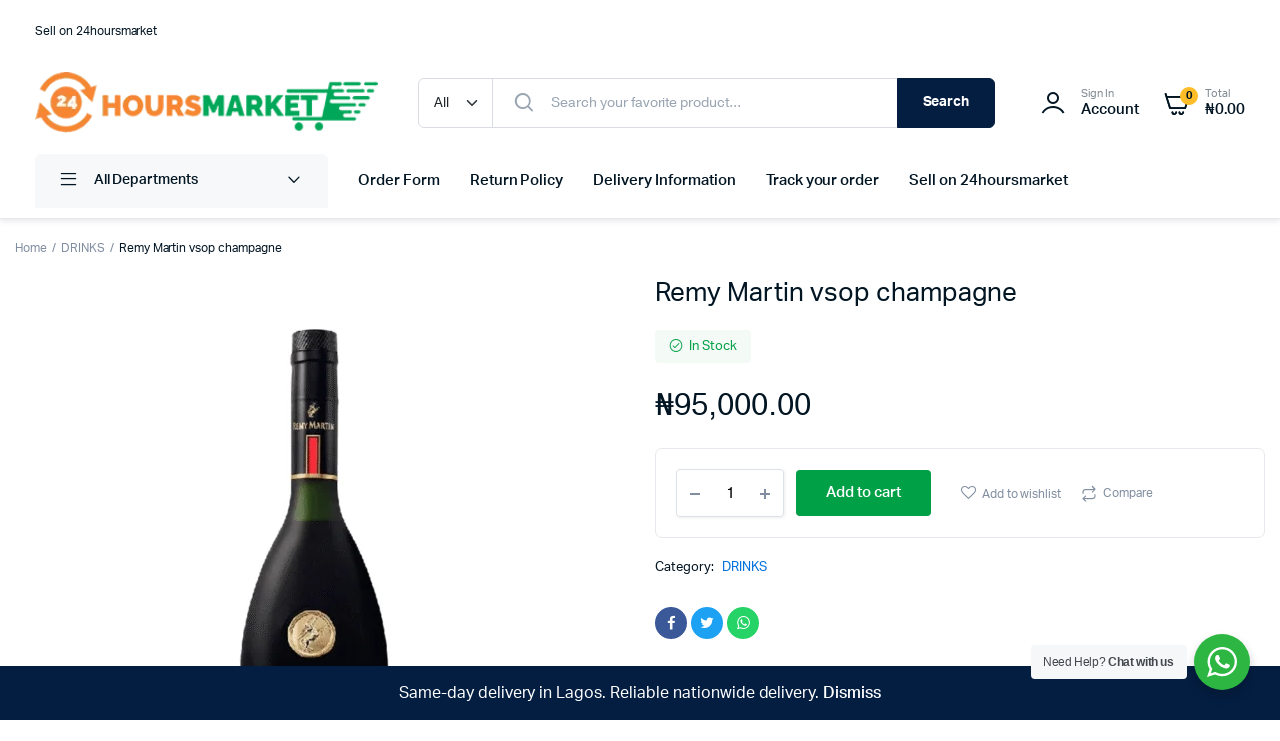

--- FILE ---
content_type: text/html; charset=UTF-8
request_url: https://24hoursmarket.com/product/remy-martin-vsop-champagne/
body_size: 39961
content:
<!DOCTYPE html>
<html lang="en-US">
<head>
	<meta charset="UTF-8">
	<meta name="viewport" content="width=device-width, initial-scale=1.0, maximum-scale=1">
	
	<link rel="icon" href="/favicon.ico" sizes="any">
<link rel="icon" type="image/png" href="/wp-content/uploads/favicon.png">
	

     
	<meta name='robots' content='index, follow, max-image-preview:large, max-snippet:-1, max-video-preview:-1' />

	<!-- This site is optimized with the Yoast SEO plugin v26.8 - https://yoast.com/product/yoast-seo-wordpress/ -->
	<title>Remy Martin vsop champagne &#8226; 24 Hours Market | Lagos, Nigeria</title>
	<link rel="canonical" href="https://24hoursmarket.com/product/remy-martin-vsop-champagne/" />
	<meta property="og:locale" content="en_US" />
	<meta property="og:type" content="article" />
	<meta property="og:title" content="Remy Martin vsop champagne &#8226; 24 Hours Market | Lagos, Nigeria" />
	<meta property="og:description" content="Rémy Martin VSOP is a prestigious Cognac from the renowned House of Rémy Martin, made from eaux-de-vie from the Grande Champagne and Petite Champagne regions. It offers a rich and balanced flavor with notes of ripe fruit, vanilla, licorice, and oak, aged for at least four years in French oak barrels. Enjoyable neat, on theRead More" />
	<meta property="og:url" content="https://24hoursmarket.com/product/remy-martin-vsop-champagne/" />
	<meta property="og:site_name" content="24 Hours Market | Lagos, Nigeria" />
	<meta property="article:publisher" content="https://m.facebook.com/24hoursmarket/?ref=bookmarks" />
	<meta property="article:modified_time" content="2024-07-23T16:05:58+00:00" />
	<meta property="og:image" content="https://24hoursmarket.com/wp-content/uploads/2022/08/FlyerMaker_20082022_101942.png" />
	<meta property="og:image:width" content="1080" />
	<meta property="og:image:height" content="1080" />
	<meta property="og:image:type" content="image/png" />
	<meta name="twitter:card" content="summary_large_image" />
	<meta name="twitter:site" content="@24hourmarkets" />
	<script type="application/ld+json" class="yoast-schema-graph">{"@context":"https://schema.org","@graph":[{"@type":"WebPage","@id":"https://24hoursmarket.com/product/remy-martin-vsop-champagne/","url":"https://24hoursmarket.com/product/remy-martin-vsop-champagne/","name":"Remy Martin vsop champagne &#8226; 24 Hours Market | Lagos, Nigeria","isPartOf":{"@id":"https://24hoursmarket.com/#website"},"primaryImageOfPage":{"@id":"https://24hoursmarket.com/product/remy-martin-vsop-champagne/#primaryimage"},"image":{"@id":"https://24hoursmarket.com/product/remy-martin-vsop-champagne/#primaryimage"},"thumbnailUrl":"https://24hoursmarket.com/wp-content/uploads/2022/08/FlyerMaker_20082022_101942.png","datePublished":"2022-08-20T15:58:37+00:00","dateModified":"2024-07-23T16:05:58+00:00","breadcrumb":{"@id":"https://24hoursmarket.com/product/remy-martin-vsop-champagne/#breadcrumb"},"inLanguage":"en-US","potentialAction":[{"@type":"ReadAction","target":["https://24hoursmarket.com/product/remy-martin-vsop-champagne/"]}]},{"@type":"ImageObject","inLanguage":"en-US","@id":"https://24hoursmarket.com/product/remy-martin-vsop-champagne/#primaryimage","url":"https://24hoursmarket.com/wp-content/uploads/2022/08/FlyerMaker_20082022_101942.png","contentUrl":"https://24hoursmarket.com/wp-content/uploads/2022/08/FlyerMaker_20082022_101942.png","width":1080,"height":1080},{"@type":"BreadcrumbList","@id":"https://24hoursmarket.com/product/remy-martin-vsop-champagne/#breadcrumb","itemListElement":[{"@type":"ListItem","position":1,"name":"Home","item":"https://24hoursmarket.com/"},{"@type":"ListItem","position":2,"name":"Shop","item":"https://24hoursmarket.com/shop-2/"},{"@type":"ListItem","position":3,"name":"Remy Martin vsop champagne"}]},{"@type":"WebSite","@id":"https://24hoursmarket.com/#website","url":"https://24hoursmarket.com/","name":"www.24hoursmarket.com / 24 Hours Market | Lagos, Nigeria.","description":"24hoursmarket makes shopping easy — get groceries, hampers, and fashion with fast Lagos delivery and nationwide reach.","publisher":{"@id":"https://24hoursmarket.com/#organization"},"potentialAction":[{"@type":"SearchAction","target":{"@type":"EntryPoint","urlTemplate":"https://24hoursmarket.com/?s={search_term_string}"},"query-input":{"@type":"PropertyValueSpecification","valueRequired":true,"valueName":"search_term_string"}}],"inLanguage":"en-US"},{"@type":"Organization","@id":"https://24hoursmarket.com/#organization","name":"24HOURS MARKET LTD.","url":"https://24hoursmarket.com/","logo":{"@type":"ImageObject","inLanguage":"en-US","@id":"https://24hoursmarket.com/#/schema/logo/image/","url":"https://24hoursmarket.com/wp-content/uploads/2021/09/24hrs-logo_small-footer.png","contentUrl":"https://24hoursmarket.com/wp-content/uploads/2021/09/24hrs-logo_small-footer.png","width":317,"height":57,"caption":"24HOURS MARKET LTD."},"image":{"@id":"https://24hoursmarket.com/#/schema/logo/image/"},"sameAs":["https://m.facebook.com/24hoursmarket/?ref=bookmarks","https://x.com/24hourmarkets","https://www.instagram.com/24hourmarket/","https://m.youtube.com/channel/UCyYrggcH8DJ97aJ3dthcedQ","https://www.tiktok.com/@24hoursmarket/"]}]}</script>
	<!-- / Yoast SEO plugin. -->


<link rel="alternate" type="application/rss+xml" title="24 Hours Market | Lagos, Nigeria &raquo; Feed" href="https://24hoursmarket.com/feed/" />
<link rel="alternate" type="application/rss+xml" title="24 Hours Market | Lagos, Nigeria &raquo; Comments Feed" href="https://24hoursmarket.com/comments/feed/" />
<link rel="alternate" title="oEmbed (JSON)" type="application/json+oembed" href="https://24hoursmarket.com/wp-json/oembed/1.0/embed?url=https%3A%2F%2F24hoursmarket.com%2Fproduct%2Fremy-martin-vsop-champagne%2F" />
<link rel="alternate" title="oEmbed (XML)" type="text/xml+oembed" href="https://24hoursmarket.com/wp-json/oembed/1.0/embed?url=https%3A%2F%2F24hoursmarket.com%2Fproduct%2Fremy-martin-vsop-champagne%2F&#038;format=xml" />
<style id='wp-img-auto-sizes-contain-inline-css' type='text/css'>img:is([sizes=auto i],[sizes^="auto," i]){contain-intrinsic-size:3000px 1500px}</style>

<link data-optimized="1" rel='stylesheet' id='wp-block-library-css' href='https://24hoursmarket.com/wp-content/litespeed/css/6bbcf3ae63bb85690ec41aa4166eecca.css?ver=42391' type='text/css' media='all' />
<style id='classic-theme-styles-inline-css' type='text/css'>.wp-block-button__link{color:#fff;background-color:#32373c;border-radius:9999px;box-shadow:none;text-decoration:none;padding:calc(0.667em + 2px) calc(1.333em + 2px);font-size:1.125em}.wp-block-file__button{background:#32373c;color:#fff;text-decoration:none}</style>
<link data-optimized="1" rel='stylesheet' id='nta-css-popup-css' href='https://24hoursmarket.com/wp-content/litespeed/css/df36277abd76996c21addfb2ffcff671.css?ver=7ba5c' type='text/css' media='all' />
<link data-optimized="1" rel='stylesheet' id='cr-frontend-css-css' href='https://24hoursmarket.com/wp-content/litespeed/css/45d66e263a358fb8b22298fca07cda56.css?ver=66b8e' type='text/css' media='all' />
<link data-optimized="1" rel='stylesheet' id='cr-badges-css-css' href='https://24hoursmarket.com/wp-content/litespeed/css/6a7fba5d4e9c0ac329b22080d8cd663d.css?ver=16739' type='text/css' media='all' />
<style id='global-styles-inline-css' type='text/css'>:root{--wp--preset--aspect-ratio--square:1;--wp--preset--aspect-ratio--4-3:4/3;--wp--preset--aspect-ratio--3-4:3/4;--wp--preset--aspect-ratio--3-2:3/2;--wp--preset--aspect-ratio--2-3:2/3;--wp--preset--aspect-ratio--16-9:16/9;--wp--preset--aspect-ratio--9-16:9/16;--wp--preset--color--black:#000000;--wp--preset--color--cyan-bluish-gray:#abb8c3;--wp--preset--color--white:#ffffff;--wp--preset--color--pale-pink:#f78da7;--wp--preset--color--vivid-red:#cf2e2e;--wp--preset--color--luminous-vivid-orange:#ff6900;--wp--preset--color--luminous-vivid-amber:#fcb900;--wp--preset--color--light-green-cyan:#7bdcb5;--wp--preset--color--vivid-green-cyan:#00d084;--wp--preset--color--pale-cyan-blue:#8ed1fc;--wp--preset--color--vivid-cyan-blue:#0693e3;--wp--preset--color--vivid-purple:#9b51e0;--wp--preset--gradient--vivid-cyan-blue-to-vivid-purple:linear-gradient(135deg,rgb(6,147,227) 0%,rgb(155,81,224) 100%);--wp--preset--gradient--light-green-cyan-to-vivid-green-cyan:linear-gradient(135deg,rgb(122,220,180) 0%,rgb(0,208,130) 100%);--wp--preset--gradient--luminous-vivid-amber-to-luminous-vivid-orange:linear-gradient(135deg,rgb(252,185,0) 0%,rgb(255,105,0) 100%);--wp--preset--gradient--luminous-vivid-orange-to-vivid-red:linear-gradient(135deg,rgb(255,105,0) 0%,rgb(207,46,46) 100%);--wp--preset--gradient--very-light-gray-to-cyan-bluish-gray:linear-gradient(135deg,rgb(238,238,238) 0%,rgb(169,184,195) 100%);--wp--preset--gradient--cool-to-warm-spectrum:linear-gradient(135deg,rgb(74,234,220) 0%,rgb(151,120,209) 20%,rgb(207,42,186) 40%,rgb(238,44,130) 60%,rgb(251,105,98) 80%,rgb(254,248,76) 100%);--wp--preset--gradient--blush-light-purple:linear-gradient(135deg,rgb(255,206,236) 0%,rgb(152,150,240) 100%);--wp--preset--gradient--blush-bordeaux:linear-gradient(135deg,rgb(254,205,165) 0%,rgb(254,45,45) 50%,rgb(107,0,62) 100%);--wp--preset--gradient--luminous-dusk:linear-gradient(135deg,rgb(255,203,112) 0%,rgb(199,81,192) 50%,rgb(65,88,208) 100%);--wp--preset--gradient--pale-ocean:linear-gradient(135deg,rgb(255,245,203) 0%,rgb(182,227,212) 50%,rgb(51,167,181) 100%);--wp--preset--gradient--electric-grass:linear-gradient(135deg,rgb(202,248,128) 0%,rgb(113,206,126) 100%);--wp--preset--gradient--midnight:linear-gradient(135deg,rgb(2,3,129) 0%,rgb(40,116,252) 100%);--wp--preset--font-size--small:13px;--wp--preset--font-size--medium:20px;--wp--preset--font-size--large:36px;--wp--preset--font-size--x-large:42px;--wp--preset--spacing--20:0.44rem;--wp--preset--spacing--30:0.67rem;--wp--preset--spacing--40:1rem;--wp--preset--spacing--50:1.5rem;--wp--preset--spacing--60:2.25rem;--wp--preset--spacing--70:3.38rem;--wp--preset--spacing--80:5.06rem;--wp--preset--shadow--natural:6px 6px 9px rgba(0, 0, 0, 0.2);--wp--preset--shadow--deep:12px 12px 50px rgba(0, 0, 0, 0.4);--wp--preset--shadow--sharp:6px 6px 0px rgba(0, 0, 0, 0.2);--wp--preset--shadow--outlined:6px 6px 0px -3px rgb(255, 255, 255), 6px 6px rgb(0, 0, 0);--wp--preset--shadow--crisp:6px 6px 0px rgb(0, 0, 0)}:where(.is-layout-flex){gap:.5em}:where(.is-layout-grid){gap:.5em}body .is-layout-flex{display:flex}.is-layout-flex{flex-wrap:wrap;align-items:center}.is-layout-flex>:is(*,div){margin:0}body .is-layout-grid{display:grid}.is-layout-grid>:is(*,div){margin:0}:where(.wp-block-columns.is-layout-flex){gap:2em}:where(.wp-block-columns.is-layout-grid){gap:2em}:where(.wp-block-post-template.is-layout-flex){gap:1.25em}:where(.wp-block-post-template.is-layout-grid){gap:1.25em}.has-black-color{color:var(--wp--preset--color--black)!important}.has-cyan-bluish-gray-color{color:var(--wp--preset--color--cyan-bluish-gray)!important}.has-white-color{color:var(--wp--preset--color--white)!important}.has-pale-pink-color{color:var(--wp--preset--color--pale-pink)!important}.has-vivid-red-color{color:var(--wp--preset--color--vivid-red)!important}.has-luminous-vivid-orange-color{color:var(--wp--preset--color--luminous-vivid-orange)!important}.has-luminous-vivid-amber-color{color:var(--wp--preset--color--luminous-vivid-amber)!important}.has-light-green-cyan-color{color:var(--wp--preset--color--light-green-cyan)!important}.has-vivid-green-cyan-color{color:var(--wp--preset--color--vivid-green-cyan)!important}.has-pale-cyan-blue-color{color:var(--wp--preset--color--pale-cyan-blue)!important}.has-vivid-cyan-blue-color{color:var(--wp--preset--color--vivid-cyan-blue)!important}.has-vivid-purple-color{color:var(--wp--preset--color--vivid-purple)!important}.has-black-background-color{background-color:var(--wp--preset--color--black)!important}.has-cyan-bluish-gray-background-color{background-color:var(--wp--preset--color--cyan-bluish-gray)!important}.has-white-background-color{background-color:var(--wp--preset--color--white)!important}.has-pale-pink-background-color{background-color:var(--wp--preset--color--pale-pink)!important}.has-vivid-red-background-color{background-color:var(--wp--preset--color--vivid-red)!important}.has-luminous-vivid-orange-background-color{background-color:var(--wp--preset--color--luminous-vivid-orange)!important}.has-luminous-vivid-amber-background-color{background-color:var(--wp--preset--color--luminous-vivid-amber)!important}.has-light-green-cyan-background-color{background-color:var(--wp--preset--color--light-green-cyan)!important}.has-vivid-green-cyan-background-color{background-color:var(--wp--preset--color--vivid-green-cyan)!important}.has-pale-cyan-blue-background-color{background-color:var(--wp--preset--color--pale-cyan-blue)!important}.has-vivid-cyan-blue-background-color{background-color:var(--wp--preset--color--vivid-cyan-blue)!important}.has-vivid-purple-background-color{background-color:var(--wp--preset--color--vivid-purple)!important}.has-black-border-color{border-color:var(--wp--preset--color--black)!important}.has-cyan-bluish-gray-border-color{border-color:var(--wp--preset--color--cyan-bluish-gray)!important}.has-white-border-color{border-color:var(--wp--preset--color--white)!important}.has-pale-pink-border-color{border-color:var(--wp--preset--color--pale-pink)!important}.has-vivid-red-border-color{border-color:var(--wp--preset--color--vivid-red)!important}.has-luminous-vivid-orange-border-color{border-color:var(--wp--preset--color--luminous-vivid-orange)!important}.has-luminous-vivid-amber-border-color{border-color:var(--wp--preset--color--luminous-vivid-amber)!important}.has-light-green-cyan-border-color{border-color:var(--wp--preset--color--light-green-cyan)!important}.has-vivid-green-cyan-border-color{border-color:var(--wp--preset--color--vivid-green-cyan)!important}.has-pale-cyan-blue-border-color{border-color:var(--wp--preset--color--pale-cyan-blue)!important}.has-vivid-cyan-blue-border-color{border-color:var(--wp--preset--color--vivid-cyan-blue)!important}.has-vivid-purple-border-color{border-color:var(--wp--preset--color--vivid-purple)!important}.has-vivid-cyan-blue-to-vivid-purple-gradient-background{background:var(--wp--preset--gradient--vivid-cyan-blue-to-vivid-purple)!important}.has-light-green-cyan-to-vivid-green-cyan-gradient-background{background:var(--wp--preset--gradient--light-green-cyan-to-vivid-green-cyan)!important}.has-luminous-vivid-amber-to-luminous-vivid-orange-gradient-background{background:var(--wp--preset--gradient--luminous-vivid-amber-to-luminous-vivid-orange)!important}.has-luminous-vivid-orange-to-vivid-red-gradient-background{background:var(--wp--preset--gradient--luminous-vivid-orange-to-vivid-red)!important}.has-very-light-gray-to-cyan-bluish-gray-gradient-background{background:var(--wp--preset--gradient--very-light-gray-to-cyan-bluish-gray)!important}.has-cool-to-warm-spectrum-gradient-background{background:var(--wp--preset--gradient--cool-to-warm-spectrum)!important}.has-blush-light-purple-gradient-background{background:var(--wp--preset--gradient--blush-light-purple)!important}.has-blush-bordeaux-gradient-background{background:var(--wp--preset--gradient--blush-bordeaux)!important}.has-luminous-dusk-gradient-background{background:var(--wp--preset--gradient--luminous-dusk)!important}.has-pale-ocean-gradient-background{background:var(--wp--preset--gradient--pale-ocean)!important}.has-electric-grass-gradient-background{background:var(--wp--preset--gradient--electric-grass)!important}.has-midnight-gradient-background{background:var(--wp--preset--gradient--midnight)!important}.has-small-font-size{font-size:var(--wp--preset--font-size--small)!important}.has-medium-font-size{font-size:var(--wp--preset--font-size--medium)!important}.has-large-font-size{font-size:var(--wp--preset--font-size--large)!important}.has-x-large-font-size{font-size:var(--wp--preset--font-size--x-large)!important}:where(.wp-block-post-template.is-layout-flex){gap:1.25em}:where(.wp-block-post-template.is-layout-grid){gap:1.25em}:where(.wp-block-term-template.is-layout-flex){gap:1.25em}:where(.wp-block-term-template.is-layout-grid){gap:1.25em}:where(.wp-block-columns.is-layout-flex){gap:2em}:where(.wp-block-columns.is-layout-grid){gap:2em}:root :where(.wp-block-pullquote){font-size:1.5em;line-height:1.6}</style>
<link data-optimized="1" rel='stylesheet' id='contact-form-7-css' href='https://24hoursmarket.com/wp-content/litespeed/css/1d664be3688e4b16f599650653bda458.css?ver=7ef07' type='text/css' media='all' />
<link data-optimized="1" rel='stylesheet' id='photoswipe-css' href='https://24hoursmarket.com/wp-content/litespeed/css/6f49096395a2efd804cf3de46618d229.css?ver=0b055' type='text/css' media='all' />
<link data-optimized="1" rel='stylesheet' id='photoswipe-default-skin-css' href='https://24hoursmarket.com/wp-content/litespeed/css/5756b056918f2be7b587f4ca8f012094.css?ver=5924d' type='text/css' media='all' />
<style id='woocommerce-inline-inline-css' type='text/css'>.woocommerce form .form-row .required{visibility:visible}</style>
<link data-optimized="1" rel='stylesheet' id='klb-single-ajax-css' href='https://24hoursmarket.com/wp-content/litespeed/css/90d255a6e96bb80ddf6818a2acce648d.css?ver=92de4' type='text/css' media='all' />
<link data-optimized="1" rel='stylesheet' id='klb-back-to-top-css' href='https://24hoursmarket.com/wp-content/litespeed/css/498831fe6f1a6f0295d6ba5163662106.css?ver=8a8f2' type='text/css' media='all' />
<link data-optimized="1" rel='stylesheet' id='machic-ajax-search-css' href='https://24hoursmarket.com/wp-content/litespeed/css/c78baa884999c4ea2be174b00c4fc4ad.css?ver=7174e' type='text/css' media='all' />
<link data-optimized="1" rel='stylesheet' id='klbcp-frontend-css' href='https://24hoursmarket.com/wp-content/litespeed/css/8b5098a6376f344dacddad9090df977f.css?ver=e70ea' type='text/css' media='all' />
<link data-optimized="1" rel='stylesheet' id='machic-wishlist-css' href='https://24hoursmarket.com/wp-content/litespeed/css/58748007b1828edc13c45f2c6fea0409.css?ver=f9a87' type='text/css' media='all' />
<link data-optimized="1" rel='stylesheet' id='klb-single-low-stock-css' href='https://24hoursmarket.com/wp-content/litespeed/css/c3e735880d4734a8d078b104cc964c5c.css?ver=163c6' type='text/css' media='all' />
<link data-optimized="1" rel='stylesheet' id='machic-single-gallery-css' href='https://24hoursmarket.com/wp-content/litespeed/css/dff1fbb32f89b9d079d0d70ed80813a5.css?ver=fd5c7' type='text/css' media='all' />
<link data-optimized="1" rel='stylesheet' id='machic-child-custom-style-css' href='https://24hoursmarket.com/wp-content/litespeed/css/5cbdd5197975728f61bb6049126fa889.css?ver=837b0' type='text/css' media='all' />
<link data-optimized="1" rel='stylesheet' id='machic-typekit-css' href='https://24hoursmarket.com/wp-content/litespeed/css/cd22a2dbd9175ac7210d37fbf5dbfa27.css?ver=3d057' type='text/css' media='all' />
<link data-optimized="1" rel='stylesheet' id='bootstrap-css' href='https://24hoursmarket.com/wp-content/litespeed/css/ec62a5f02cca305db3b760184553b29e.css?ver=74638' type='text/css' media='all' />
<link data-optimized="1" rel='stylesheet' id='select2-css' href='https://24hoursmarket.com/wp-content/litespeed/css/2b404a3bef5af706b3ab97979cd0e661.css?ver=16a14' type='text/css' media='all' />
<link data-optimized="1" rel='stylesheet' id='machic-base-css' href='https://24hoursmarket.com/wp-content/litespeed/css/44bbf57a47275e87a90d8dddf4d10fee.css?ver=88c84' type='text/css' media='all' />
<link data-optimized="1" rel='stylesheet' id='machic-klbicon-css' href='https://24hoursmarket.com/wp-content/litespeed/css/5b14f7e54e5e77a72f27decd19d90178.css?ver=6c746' type='text/css' media='all' />
<link data-optimized="1" rel='stylesheet' id='machic-style-css' href='https://24hoursmarket.com/wp-content/litespeed/css/d444c52902eebd5fa2ddf766a4f01ccc.css?ver=77190' type='text/css' media='all' />
<link data-optimized="1" rel='stylesheet' id='parent-style-css' href='https://24hoursmarket.com/wp-content/litespeed/css/a71211d023d99c2dac7380fa8b617ff2.css?ver=f83d7' type='text/css' media='all' />
<script type="text/template" id="tmpl-variation-template">
	<div class="woocommerce-variation-description">{{{ data.variation.variation_description }}}</div>
	<div class="woocommerce-variation-price">{{{ data.variation.price_html }}}</div>
	<div class="woocommerce-variation-availability">{{{ data.variation.availability_html }}}</div>
</script>
<script type="text/template" id="tmpl-unavailable-variation-template">
	<p role="alert">Sorry, this product is unavailable. Please choose a different combination.</p>
</script>
<script type="text/javascript" src="https://24hoursmarket.com/wp-includes/js/jquery/jquery.js?ver=3.7.1" id="jquery-core-js"></script>
<script data-optimized="1" type="text/javascript" src="https://24hoursmarket.com/wp-content/litespeed/js/3e48ff5075700eda5bdcb5664a7d693d.js?ver=d9389" id="jquery-migrate-js" defer data-deferred="1"></script>
<script data-optimized="1" type="text/javascript" src="https://24hoursmarket.com/wp-content/litespeed/js/48374a0f13567bb6041b835c28584f67.js?ver=eda61" id="wc-jquery-blockui-js" defer="defer" data-wp-strategy="defer"></script>
<script data-optimized="1" type="text/javascript" id="wc-add-to-cart-js-extra" src="[data-uri]" defer></script>
<script data-optimized="1" type="text/javascript" src="https://24hoursmarket.com/wp-content/litespeed/js/b33ea7e3c6103a63e02f56babec673ea.js?ver=ab069" id="wc-add-to-cart-js" defer="defer" data-wp-strategy="defer"></script>
<script data-optimized="1" type="text/javascript" src="https://24hoursmarket.com/wp-content/litespeed/js/2e5096d6e4efd6fa671650bcf70b772b.js?ver=f67b0" id="wc-flexslider-js" defer="defer" data-wp-strategy="defer"></script>
<script data-optimized="1" type="text/javascript" src="https://24hoursmarket.com/wp-content/litespeed/js/16e4af53bb255b0379277187f8a345dc.js?ver=5f3bd" id="wc-photoswipe-js" defer="defer" data-wp-strategy="defer"></script>
<script data-optimized="1" type="text/javascript" src="https://24hoursmarket.com/wp-content/litespeed/js/84c9e7db3b2ee00ec1ed9d2b9cebdc45.js?ver=999ba" id="wc-photoswipe-ui-default-js" defer="defer" data-wp-strategy="defer"></script>
<script data-optimized="1" type="text/javascript" id="wc-single-product-js-extra" src="[data-uri]" defer></script>
<script data-optimized="1" type="text/javascript" src="https://24hoursmarket.com/wp-content/litespeed/js/a580e01e41923e4f3ac304b01fde7544.js?ver=e1c16" id="wc-single-product-js" defer="defer" data-wp-strategy="defer"></script>
<script data-optimized="1" type="text/javascript" src="https://24hoursmarket.com/wp-content/litespeed/js/f1f76e7fc2a68404dab57bcd854af639.js?ver=16897" id="wc-js-cookie-js" data-wp-strategy="defer"></script>
<script data-optimized="1" type="text/javascript" id="woocommerce-js-extra" src="[data-uri]" defer></script>
<script data-optimized="1" type="text/javascript" src="https://24hoursmarket.com/wp-content/litespeed/js/cedff6471c67412b6287d964b496debb.js?ver=3f730" id="woocommerce-js" defer="defer" data-wp-strategy="defer"></script>
<script data-optimized="1" type="text/javascript" src="https://24hoursmarket.com/wp-content/litespeed/js/6eb6bf9996d0930d2115eb594d39a60d.js?ver=2f0a0" id="klb-single-ajax-js" defer data-deferred="1"></script>
<script data-optimized="1" type="text/javascript" src="https://24hoursmarket.com/wp-content/litespeed/js/4065ebd0761474a3ca66820e14c9d7ba.js?ver=1794b" id="klb-back-to-top-js" defer data-deferred="1"></script>
<script data-optimized="1" type="text/javascript" id="machic-ajax-search-js-extra" src="[data-uri]" defer></script>
<script data-optimized="1" type="text/javascript" src="https://24hoursmarket.com/wp-content/litespeed/js/4ea7d0d9a7f327babe6ff23c77df9532.js?ver=18e86" id="machic-ajax-search-js" defer data-deferred="1"></script>
<script data-optimized="1" type="text/javascript" id="machic-wishlist-js-extra" src="[data-uri]" defer></script>
<script data-optimized="1" type="text/javascript" src="https://24hoursmarket.com/wp-content/litespeed/js/ae7e02e7f355912abf728376aa8554f0.js?ver=663da" id="machic-wishlist-js" defer data-deferred="1"></script>
<script data-optimized="1" type="text/javascript" src="https://24hoursmarket.com/wp-content/litespeed/js/82a4176ddfe9c1687689669668429e89.js?ver=ba0ee" id="underscore-js" defer data-deferred="1"></script>
<script data-optimized="1" type="text/javascript" id="wp-util-js-extra" src="[data-uri]" defer></script>
<script data-optimized="1" type="text/javascript" src="https://24hoursmarket.com/wp-content/litespeed/js/37e50c8e8bab0f439ea9e424d48c5ba9.js?ver=17c51" id="wp-util-js" defer data-deferred="1"></script>
<script data-optimized="1" type="text/javascript" id="wc-add-to-cart-variation-js-extra" src="[data-uri]" defer></script>
<script data-optimized="1" type="text/javascript" src="https://24hoursmarket.com/wp-content/litespeed/js/9b2a8177d4ae4756a4ef49aeac3b7386.js?ver=c1850" id="wc-add-to-cart-variation-js" defer="defer" data-wp-strategy="defer"></script>
<script data-optimized="1" type="text/javascript" src="https://24hoursmarket.com/wp-content/litespeed/js/da49ccb96b9c750df858cbb3f61e25ae.js?ver=02e1a" id="pjax-helpers-js" defer data-deferred="1"></script>
<link rel='shortlink' href='https://24hoursmarket.com/?p=12091' />

<style type="text/css">.header-type1 .header-top{background-color:#fff;color:}.header-type1 .header-top .site-menu .menu .sub-menu a{color:}.header-type1 .header-top .site-menu .menu>li>a:hover:hover,.header-type1 .header-top .site-menu .menu .sub-menu a:hover,.header-type1 .header-top .site-menu .menu>li.menu-item-has-children:hover>a{color:}.header-type1 .header-main,.header-type1 .header-nav,.header-type1 .header-mobile{background-color:#fff}.header-type1 .header-addons-text .primary-text,.header-type1 .site-menu.primary .menu>li>a,.header-type1 .header-nav .site-menu .menu .sub-menu a,.header-type1 .header-addons-text .sub-text,.header-type1 .header-nav .site-menu .menu>.menu-item.current-menu-item>a,.header-type1 .discount-products .discount-banner-text .small-text,.header-type1 .discount-products .discount-banner-text .main-text,.header-type1 .discount-products .discount-banner-arrow{color:}.header-type1 .header-nav .site-menu .menu>li>a:hover,.header-type1 .header-nav .site-menu .menu .sub-menu a:hover,.header-type1 .header-nav .site-menu .menu>li.menu-item-has-children:hover>a,.header-type1 .header-nav .site-menu .menu .sub-menu .menu-item-has-children:hover>a{color:}.header-type1 .header-addons-icon{color:}.header-type1 .header-nav .site-menu .menu .mega-menu .sub-menu .menu-item-has-children>a{color:}.header-type1 .header-addons-icon .button-count{background-color:}.header-type1 .site-departments.large .site-departments-wrapper>a{background-color:;color:}.header-type1 .site-departments .departments-menu{background-color:;color:}.header-type1 .site-departments .departments-menu>li>a:hover,.header-type1 .site-departments .departments-menu .sub-menu a:hover{color:}.header-type1 .site-departments .departments-menu>li+li{border-top-color:}.header-type1 .site-departments .departments-menu .sub-menu li.menu-item-has-children>a{color:}.header-type1 .header-main .input-search-button button{background-color:;border-color:;color:}.klb-type2 .header-top{background-color:;color:}.klb-type2 .header-top .site-menu .menu .sub-menu a{color:}.klb-type2 .header-top .site-menu .menu>li>a:hover,.klb-type2 .header-top .site-menu .menu .sub-menu a:hover,.klb-type2 .header-top .site-menu .menu>li.menu-item-has-children:hover>a{color:}.klb-type2 .header-main,.klb-type2 .header-mobile{background-color:}.klb-type2 .header-addons-text .primary-text,.klb-type2 .header-main .site-menu.primary .menu>li>a,.klb-type2 .header-main .site-menu.horizontal .menu .sub-menu a,.klb-type2 .header-addons-text .sub-text{color:}.klb-type2 .header-main .site-menu.primary .menu>li>a:hover,.klb-type2 .header-main .site-menu.horizontal .menu .sub-menu a:hover{color:}.klb-type2 .header-main .header-addons-icon{color:}.klb-type2 .header-addons-icon .button-count{background-color:}.klb-type2 .header-search-column{background-color:;color:}.klb-type2 .header-search-column .site-search>span:hover{color:}.klb-type2 .site-menu.horizontal .menu .mega-menu>.sub-menu>.menu-item>a{color:}.klb-type2 .site-departments.large .site-departments-wrapper>a{background-color:;color:}.klb-type2 .site-departments .departments-menu{background-color:;color:}.klb-type2 .site-departments .departments-menu>li>a:hover,.klb-type2 .site-departments .departments-menu .sub-menu a:hover{color:}.klb-type2 .site-departments .departments-menu>li+li{border-top-color:}.klb-type2 .site-departments .departments-menu .sub-menu li.menu-item-has-children>a{color:}.klb-type2 .header-search-column .input-search-button button{background-color:;border-color:;color:}.header-type3 .header-top{background-color:}.header-type3 .header-top .site-menu .menu>li>a{color:}.header-type3 .header-top .site-menu .menu>li>a:hover,.header-type3 .header-top .site-menu .menu>li.menu-item-has-children:hover>a{color:}.header-type3 .header-top .site-menu .menu .sub-menu a{color:}.header-type3 .header-top .site-menu .menu .sub-menu a:hover{color:}.header-type3 .header-main,.header-type3 .header-nav{background-color:}.header-type3 .header-mobile{background-color:}.header-type3 .header-addons-text,.header-type3 .header-nav .site-menu .menu>li>a,.header-type3 .header-nav .site-menu .menu>.menu-item.current-menu-item>a,.header-type3 .discount-products .discount-banner-text .small-text,.header-type3 .discount-products .discount-banner-text .main-text,.header-type3 .discount-products .discount-banner-arrow{color:}.header-type3 .header-nav .site-menu .menu>li.menu-item-has-children:hover>a,.header-type3 .header-nav .site-menu .menu>li>a:hover{color:}.header-type3 .header-nav .site-menu .menu .mega-menu .sub-menu .menu-item-has-children>a{color:}.header-type3 .header-nav .site-menu .menu .sub-menu a{color:}.header-type3 .header-nav .site-menu .menu .sub-menu a:hover,.header-type3 .header-nav .site-menu .menu .sub-menu .menu-item-has-children:hover>a{color:}.header-type3 .header-addons-icon{color:}.header-type3 .header-addons-icon .button-count{background-color:}.header-type3 .site-departments.large .site-departments-wrapper>a{background-color:!important;color:}.header-type3 .site-departments .departments-menu{background-color:;color:}.header-type3 .site-departments .departments-menu>li>a:hover,.header-type3 .site-departments .departments-menu .sub-menu a:hover{color:}.header-type3 .site-departments .departments-menu>li+li{border-top-color:}.header-type3 .site-departments .departments-menu .sub-menu li.menu-item-has-children>a{color:}.header-type3 .header-main .input-search-button button{background-color:;border-color:;color:}.klb-type4 .header-top{background-color:}.klb-type4 .header-top .site-menu .menu>li>a{color:}.klb-type4 .header-top .site-menu .menu>li>a:hover,.klb-type4 .header-top .site-menu .menu>li.menu-item-has-children:hover>a,{color:}.klb-type4 .header-top .site-menu .menu .sub-menu a{color:}.klb-type4 .header-top .site-menu .menu .sub-menu a:hover{color:}.klb-type4 .header-main{background-color:}.klb-type4 .header-mobile{background-color:}.klb-type4 .header-addons-text .primary-text,.klb-type4 .header-main .site-menu.primary .menu>li>a,.klb-type4 .header-addons-text .sub-text{color:}.klb-type4 .custom-color-dark .site-menu .menu>li.menu-item-has-children:hover>a,.klb-type4 .custom-color-dark .site-menu .menu>li>a:hover{color:}.klb-type4 .header-main .header-addons-icon{color:}.klb-type4 .header-addons-icon .button-count{background-color:}.klb-type4 .header-search-column .input-search-button button{background-color:;border-color:;color:}.klb-type4 .header-search-column{background-color:;color:}.klb-type4 .header-search-column .site-search>span:hover{color:}.klb-type4 .site-departments.large .site-departments-wrapper>a{background-color:;color:}.klb-type4 .site-departments .departments-menu{background-color:;color:}.klb-type4 .site-departments .departments-menu>li>a:hover,.klb-type4 .site-departments .departments-menu .sub-menu a:hover{color:}.klb-type4 .site-departments .departments-menu>li+li{border-top-color:}.klb-type4 .site-departments .departments-menu .sub-menu li.menu-item-has-children>a{color:}.klb-type4 .site-menu.horizontal .menu .mega-menu>.sub-menu>.menu-item>a{color:}.klb-type4 .custom-color-dark.header-main .site-menu .sub-menu a{color:}.klb-type4 .custom-color-dark.header-main .site-menu .menu .sub-menu a:hover,.klb-type4 .custom-color-dark.header-main .site-menu .menu .sub-menu .menu-item-has-children:hover>a{color:}.discount-products .discount-products-header h4.entry-title{color:}.discount-products .discount-products-header h4.entry-title:hover{color:}.site-header .discount-products-header p{color:}.site-header .discount-products-header p:hover{color:}.site-footer .footer-newsletter{background-color:}.site-footer .footer-newsletter .site-newsletter .entry-title{color:}.site-footer .footer-newsletter .site-newsletter .entry-title:hover{color:}.site-footer .footer-newsletter .site-newsletter .entry-description p{color:}.site-footer .footer-newsletter .site-newsletter .entry-description p:hover{color:}.site-footer .footer-newsletter .site-newsletter .entry-description p strong{color:}.site-footer .footer-newsletter .site-newsletter .entry-description p strong:hover{color:}.site-footer .footer-widgets{background-color:}.site-footer .footer-widgets .widget-title{color:}.site-footer .footer-widgets .widget-title:hover{color:}.site-footer .footer-widgets .widget ul li a,.site-footer .footer-widgets .widget,.site-footer .footer-widgets .widget a{color:}.site-footer .footer-widgets .widget ul li a:hover,.site-footer .footer-widgets .widget a:hover{color:}.site-footer .footer-copyright .site-copyright,.site-footer .footer-copyright .site-copyright a{color:}.site-footer .footer-copyright .site-copyright:hover,.site-footer .footer-copyright .site-copyright:a{color:}.site-footer .footer-details .site-details .tags li a,.site-footer .footer-details .site-details .tags li::after{color:}.site-footer .footer-details .site-details .tags li a:hover{color:}.footer-details,.footer-copyright{background-color:}.footer-details .site-social ul li a{background-color:;color:}.site-footer .footer-row.bordered .container{border-top-color:}.site-header .discount-products .discount-items{background-color:}.mobile-bottom-menu{background-color:}.mobile-bottom-menu .mobile-menu ul li a i{color:}.mobile-bottom-menu .mobile-menu ul li a i:hover{color:}.mobile-bottom-menu .mobile-menu ul li a span{color:}.mobile-bottom-menu .mobile-menu ul li a span:hover{color:}.site-offcanvas{background-color:}.site-offcanvas-header{background-color:}.site-offcanvas .site-menu .menu{color:}.site-offcanvas .site-menu+.site-menu{border-top-color:}.site-offcanvas .site-copyright{color:}p.woocommerce-mini-cart__buttons.buttons a:not(.checkout){background-color:;border-color:;color:}p.woocommerce-mini-cart__buttons.buttons a:not(.checkout):hover{background-color:;border-color:;color:}p.woocommerce-mini-cart__buttons.buttons a.checkout{background-color:;border-color:;color:}p.woocommerce-mini-cart__buttons.buttons a.checkout:hover{background-color:;border-color:;color:}.single-product .site-content{background-color:}.single-product .klb-product-detail .product_title{color:}.single-product .single-thumbnails .flex-control-thumbs img.flex-active{border-color:}.single-product .klb-product-detail .product-stock.in-stock{background-color:;color:}.single-product .klb-product-detail .product-stock.out-of-stock{background-color:;color:}.single-product .klb-product-detail .woocommerce-product-details__short-description,.single-product .woocommerce-tabs .woocommerce-Tabs-panel--description{color:}.single-product .klb-product-detail .price ins{color:}.single-product .klb-product-detail .price del{color:}.single-product .klb-product-detail .single_add_to_cart_button,.single-product p.form-submit input#submit{background-color:;color:}.single-product .klb-product-detail .single_add_to_cart_button:hover,.single-product p.form-submit input#submit:hover{background-color:;color:}.single-product .klb-product-detail .product_meta span:not(.sku){color:}.single-product .klb-product-detail .product_meta.product-categories>* .sku,.single-product .klb-product-detail .product_meta.product-categories>* a{color:}</style>
	<noscript><style>.woocommerce-product-gallery{ opacity: 1 !important; }</style></noscript>
	<meta name="generator" content="Elementor 3.34.3; features: e_font_icon_svg, additional_custom_breakpoints; settings: css_print_method-internal, google_font-enabled, font_display-swap">
			<style>.e-con.e-parent:nth-of-type(n+4):not(.e-lazyloaded):not(.e-no-lazyload),.e-con.e-parent:nth-of-type(n+4):not(.e-lazyloaded):not(.e-no-lazyload) *{background-image:none!important}@media screen and (max-height:1024px){.e-con.e-parent:nth-of-type(n+3):not(.e-lazyloaded):not(.e-no-lazyload),.e-con.e-parent:nth-of-type(n+3):not(.e-lazyloaded):not(.e-no-lazyload) *{background-image:none!important}}@media screen and (max-height:640px){.e-con.e-parent:nth-of-type(n+2):not(.e-lazyloaded):not(.e-no-lazyload),.e-con.e-parent:nth-of-type(n+2):not(.e-lazyloaded):not(.e-no-lazyload) *{background-image:none!important}}</style>
			<link rel="icon" href="https://24hoursmarket.com/wp-content/uploads/2025/11/cropped-24hrs-favicon-32x32.png" sizes="32x32" />
<link rel="icon" href="https://24hoursmarket.com/wp-content/uploads/2025/11/cropped-24hrs-favicon-192x192.png" sizes="192x192" />
<link rel="apple-touch-icon" href="https://24hoursmarket.com/wp-content/uploads/2025/11/cropped-24hrs-favicon-180x180.png" />
<meta name="msapplication-TileImage" content="https://24hoursmarket.com/wp-content/uploads/2025/11/cropped-24hrs-favicon-270x270.png" />
		<style type="text/css" id="wp-custom-css">.woocommerce-loop-product__title{line-height:1.4em;max-height:2.8em;overflow:hidden}@media (max-width:768px){.yith-wcwl-add-to-wishlist,.compare,.yith-quick-view{display:none!important}}.woocommerce ul.products li.product .button{min-height:44px}</style>
		<style id="kirki-inline-styles">.site-brand a img{width:343px}.site-header .header-mobile .site-brand img{width:200px}.site-offcanvas-header .site-brand img{width:115px}.header-type1 .header-top{font-size:12px}.header-type1 .site-menu.primary a{font-size:15px}.header-type1 .site-departments .departments-menu a{font-size:13px}.klb-type2 .header-top{font-size:12px}.klb-type2 .site-menu.primary a{font-size:15px}.klb-type2 .site-departments .departments-menu a{font-size:13px}.header-type3 .header-top{font-size:12px}.header-type3 .site-menu.primary a{font-size:15px}.header-type3 .site-departments .departments-menu a{font-size:13px}.klb-type4 .header-top{font-size:12px}.klb-type4 .site-menu.primary a{font-size:15px}.klb-type4 .site-departments .departments-menu a{font-size:13px}.mobile-bottom-menu .mobile-menu ul li a span{font-size:9px}.site-footer .footer-newsletter .site-newsletter .entry-title{font-size:22px}.site-footer .footer-newsletter .site-newsletter .entry-description{font-size:14px}.site-footer .footer-details .site-details .tags li a{font-size:13px}.site-footer .footer-copyright .site-copyright{font-size:12px}</style>	
	
</head>

<body class="wp-singular product-template-default single single-product postid-12091 wp-theme-machic wp-child-theme-machic-child theme-machic woocommerce woocommerce-page woocommerce-demo-store woocommerce-no-js klb-bottom-menu  elementor-default elementor-kit-16970">
<p role="complementary" aria-label="Store notice" class="woocommerce-store-notice demo_store" data-notice-id="60a56a1a82e02f088b17e4c7dd2117e4" style="display:none;">Same-day delivery in Lagos. Reliable nationwide delivery. <a role="button" href="#" class="woocommerce-store-notice__dismiss-link">Dismiss</a></p>
	
	<aside class="site-offcanvas">
	<div class="site-scroll">
		<div class="site-offcanvas-row site-offcanvas-header">
			<div class="column left">
				<div class="site-brand">
					<a href="https://24hoursmarket.com/" title="24 Hours Market | Lagos, Nigeria">
													<img data-lazyloaded="1" src="[data-uri]" width="317" height="57" data-src="https://24hoursmarket.com/wp-content/uploads/2025/06/24hrs-logo_small-footer.png" alt="24 Hours Market | Lagos, Nigeria"><noscript><img data-lazyloaded="1" src="[data-uri]" width="317" height="57" data-src="https://24hoursmarket.com/wp-content/uploads/2025/06/24hrs-logo_small-footer.png" alt="24 Hours Market | Lagos, Nigeria"><noscript><img data-lazyloaded="1" src="[data-uri]" width="317" height="57" data-src="https://24hoursmarket.com/wp-content/uploads/2025/06/24hrs-logo_small-footer.png" alt="24 Hours Market | Lagos, Nigeria"><noscript><img data-lazyloaded="1" src="[data-uri]" width="317" height="57" data-src="https://24hoursmarket.com/wp-content/uploads/2025/06/24hrs-logo_small-footer.png" alt="24 Hours Market | Lagos, Nigeria"><noscript><img width="317" height="57" src="https://24hoursmarket.com/wp-content/uploads/2025/06/24hrs-logo_small-footer.png" alt="24 Hours Market | Lagos, Nigeria"></noscript></noscript></noscript></noscript>
											
					</a>
				</div><!-- site-brand -->
			</div><!-- column -->
			<div class="column right">
				<div class="site-offcanvas-close">
					<i class="klbth-icon-cancel"></i>
				</div><!-- site-offcanvas-close -->
			</div><!-- column -->
		</div><!-- site-offcanvas-header -->
		<div class="site-offcanvas-row site-offcanvas-body">
			
			<div class="offcanvas-menu-container">
				<div class="offcanvas-menu-wrapper">

																<nav class="site-menu vertical categories">
							<a href="#" class="all-categories">
								<div class="departments-icon"><i class="klbth-icon-menu"></i></div>
								<div class="departments-text">All Departments</div>
								<div class="departments-arrow"><i class="klbth-icon-nav-arrow-down"></i></div>
							</a>

							<ul id="menu-all-department" class="menu departments-menu collapse show"><li id="menu-item-10724" class="menu-item menu-item-type-taxonomy menu-item-object-product_cat menu-item-10724"><a href="https://24hoursmarket.com/product-category/frozen-food/">FROZEN FOODS</a></li>
<li id="menu-item-10722" class="menu-item menu-item-type-taxonomy menu-item-object-product_cat menu-item-10722"><a href="https://24hoursmarket.com/product-category/fish-market/">FRESH FISH MARKET</a></li>
<li id="menu-item-10721" class="menu-item menu-item-type-taxonomy menu-item-object-product_cat current-product-ancestor current-menu-parent current-product-parent menu-item-10721"><a href="https://24hoursmarket.com/product-category/drinks/">DRINKS</a></li>
<li id="menu-item-10715" class="menu-item menu-item-type-taxonomy menu-item-object-product_cat menu-item-10715"><a href="https://24hoursmarket.com/product-category/refills-and-tins/">BEVERAGES</a></li>
<li id="menu-item-10718" class="menu-item menu-item-type-taxonomy menu-item-object-product_cat menu-item-10718"><a href="https://24hoursmarket.com/product-category/cereals/">CEREAL</a></li>
<li id="menu-item-10717" class="menu-item menu-item-type-taxonomy menu-item-object-product_cat menu-item-10717"><a href="https://24hoursmarket.com/product-category/pantry-packaged-food/">PACKAGED FOODS</a></li>
<li id="menu-item-10723" class="menu-item menu-item-type-taxonomy menu-item-object-product_cat menu-item-10723"><a href="https://24hoursmarket.com/product-category/flours/">FLOURS</a></li>
<li id="menu-item-10725" class="menu-item menu-item-type-taxonomy menu-item-object-product_cat menu-item-10725"><a href="https://24hoursmarket.com/product-category/fruits/">FRUITS</a></li>
<li id="menu-item-10728" class="menu-item menu-item-type-taxonomy menu-item-object-product_cat menu-item-10728"><a href="https://24hoursmarket.com/product-category/live-stock/">LIVE STOCK</a></li>
<li id="menu-item-10752" class="menu-item menu-item-type-taxonomy menu-item-object-product_cat menu-item-10752"><a href="https://24hoursmarket.com/product-category/baking-items/">BAKING ESSENTIALS</a></li>
<li id="menu-item-10754" class="menu-item menu-item-type-taxonomy menu-item-object-product_cat menu-item-10754"><a href="https://24hoursmarket.com/product-category/garri/">GARRI</a></li>
<li id="menu-item-10755" class="menu-item menu-item-type-taxonomy menu-item-object-product_cat menu-item-10755"><a href="https://24hoursmarket.com/product-category/baby-and-kids/">BABY &amp; KIDS</a></li>
<li id="menu-item-10756" class="menu-item menu-item-type-taxonomy menu-item-object-product_cat menu-item-10756"><a href="https://24hoursmarket.com/product-category/kitchen-accessories/">KITCHEN ACCESSORIES</a></li>
<li id="menu-item-10758" class="menu-item menu-item-type-taxonomy menu-item-object-product_cat menu-item-10758"><a href="https://24hoursmarket.com/product-category/yam/">YAM</a></li>
<li id="menu-item-17866" class="menu-item menu-item-type-taxonomy menu-item-object-product_cat menu-item-17866"><a href="https://24hoursmarket.com/product-category/general-market/">GENERAL MARKET</a></li>
</ul>						</nav>
					
					<nav class="site-menu vertical primary">
						<ul id="menu-customer-care" class="menu"><li class="menu-item menu-item-type-post_type menu-item-object-page"><a href="https://24hoursmarket.com/order-form/"  >Order Form</a></li>
<li class="menu-item menu-item-type-custom menu-item-object-custom"><a href="#"  >Return Policy</a></li>
<li class="menu-item menu-item-type-custom menu-item-object-custom"><a href="#"  >Delivery Information</a></li>
<li class="menu-item menu-item-type-custom menu-item-object-custom"><a href="/track-your-order/"  >Track your order</a></li>
<li class="menu-item menu-item-type-custom menu-item-object-custom"><a href="https://24hoursmarket.com/my-account/"  >Sell on 24hoursmarket</a></li>
</ul>					</nav>

					<nav class="site-menu vertical thirdy">
											</nav>

					<div class="site-copyright">
													<p>© Site Managed By 24 Hours Market Limited | Lagos, Nigeria - All Rights Reserved. | Designed by <a href="https://theleadconcept.com">TLC WEB SOLUTION</a></p>
											</div><!-- site-copyright -->

				</div><!-- offcanvas-menu-wrapper -->

			</div><!-- offcanvas-menu-container -->

		</div><!-- site-offcanvas-body -->
	</div><!-- site-scroll -->
</aside><!-- site-offcanvas -->


	
			<header id="masthead" class="site-header border-enable header-type1">
	<div class="header-desktop hide-mobile">

		<div class="header-top dark border-disable">
			<div class="container">
				<div class="header-wrapper">

					<div class="column align-center left">
						<nav class="site-menu horizontal">
							<ul id="menu-top-bar-vendor-menu" class="menu"><li id="menu-item-24436" class="menu-item menu-item-type-custom menu-item-object-custom menu-item-24436"><a href="https://24hoursmarket.com/my-account/">Sell on 24hoursmarket</a></li>
</ul>						</nav>
					</div><!-- column -->

					<div class="column align-center right">
						<nav class="site-menu horizontal">
													</nav>

					</div><!-- column -->

				</div><!-- header-wrapper -->
			</div><!-- container -->
		</div><!-- header-top -->

		<div class="header-main height-padding">
			<div class="container">
				<div class="header-wrapper">
					
					<div class="column align-center left">
						<div class="site-brand">
							<a href="https://24hoursmarket.com/" title="24 Hours Market | Lagos, Nigeria">
																	<img data-lazyloaded="1" src="[data-uri]" width="317" height="57" data-src="https://24hoursmarket.com/wp-content/uploads/2025/06/24hrs-logo_small-footer.png" alt="24 Hours Market | Lagos, Nigeria"><noscript><img data-lazyloaded="1" src="[data-uri]" width="317" height="57" data-src="https://24hoursmarket.com/wp-content/uploads/2025/06/24hrs-logo_small-footer.png" alt="24 Hours Market | Lagos, Nigeria"><noscript><img data-lazyloaded="1" src="[data-uri]" width="317" height="57" data-src="https://24hoursmarket.com/wp-content/uploads/2025/06/24hrs-logo_small-footer.png" alt="24 Hours Market | Lagos, Nigeria"><noscript><img data-lazyloaded="1" src="[data-uri]" width="317" height="57" data-src="https://24hoursmarket.com/wp-content/uploads/2025/06/24hrs-logo_small-footer.png" alt="24 Hours Market | Lagos, Nigeria"><noscript><img width="317" height="57" src="https://24hoursmarket.com/wp-content/uploads/2025/06/24hrs-logo_small-footer.png" alt="24 Hours Market | Lagos, Nigeria"></noscript></noscript></noscript></noscript>
															</a>
						</div><!-- site-brand -->
					</div><!-- column -->

					<div class="column align-center right">
					
							<div class="header-form site-search">
								<form action="https://24hoursmarket.com/" class="search-form" role="search" method="get" id="searchform"><div class="input-group"><div class="input-search-addon"><select class="form-select custom-width" name="product_cat" id="categories"><option class="select-value" value="" selected="selected">All</option><option value="toys-games">TOYS/GAMES</option><option value="animal-feeds">ANIMAL FEEDS</option><option value="clothing-accessories">CLOTHING &amp; ACCESSORIES</option><option value="all-food">ALL FOOD</option><option value="pest-control">PEST CONTROL</option><option value="automobile-accessories">AUTOMOTIVE</option><option value="battery">BATTERY</option><option value="tools">TOOLS</option><option value="toothpaste">TOOTHPASTE</option><option value="honey">HONEY</option><option value="general-market">GENERAL MARKET</option><option value="stationery">STATIONERY</option><option value="drinks">DRINKS</option><option value="seeds">SEEDS</option><option value="lifestyle-essentials-3">LIFESTYLE ESSENTIALS</option><option value="baby-and-kids">BABY &amp; KIDS</option><option value="grains">GRAINS</option><option value="sausages">SAUSAGES</option><option value="personal-care">PERSONAL CARE</option><option value="snacks">SNACKS</option><option value="powders">POWDERS</option><option value="toiletries">TOILETRIES</option><option value="uncategorized">Uncategorized</option><option value="charcoal">CHARCOAL</option><option value="household-essentials-in-nigeria">HOUSEHOLD ESSENTIALS</option><option value="refills-and-tins">BEVERAGES</option><option value="fish-market">FRESH FISH MARKET</option><option value="baking-items">BAKING ESSENTIALS</option><option value="cereals">CEREAL</option><option value="pantry-packaged-food">PACKAGED FOODS</option><option value="flours">FLOURS</option><option value="frozen-food">FROZEN FOODS</option><option value="spices-and-seasonings">SPICES AND SEASONINGS</option><option value="kitchen-accessories">KITCHEN ACCESSORIES</option><option value="vegetables">FRESH VEGETABLES &amp; LEAVES</option><option value="live-stock">LIVE STOCK</option><option value="spread-and-condiments">SPREAD AND CONDIMENTS</option><option value="meat">FRESH MEAT</option><option value="dairy">DAIRY</option><option value="pasta">NOODLES AND PASTA - (spaghetti / macaroni)</option><option value="oil">COOKING OIL</option><option value="sauces">SAUCES</option><option value="plantain">PLANTAIN</option><option value="tomatoe-paste">TOMATOE PASTE</option><option value="peppers">PEPPERS</option><option value="smoked-dried-fish">SMOKED &amp; DRIED FISH</option><option value="vineger">VINEGER</option><option value="sugar">SUGAR</option><option value="traditional">TRADITIONAL</option><option value="water">WATER</option><option value="product-24hours-market-grocery-hampers">24HOURS MARKET GROCERY HAPMERS</option><option value="yam">YAM</option><option value="pharmaceutical-herbs">HERBS, TEA AND COFFEE</option><option value="soap">SOAP</option><option value="fruits">FRUITS</option><option value="garri">GARRI</option><option value="sea-food">SEA FOOD</option></select></div><!-- input-search-addon --><div class="input-search-field"><i class="klbth-icon-search"></i><input type="search" value="" class="form-control" name="s" placeholder="Search your favorite product..." autocomplete="off" ></div><!-- input-search-field --><div class="input-search-button"><button class="btn btn-primary" type="submit">Search</button></div><!-- input-search-button --></div><!-- input-group --><input type="hidden" name="post_type" value="product" /></form>			</div><!-- site-search -->


						
						<div class="header-addons login-button">
	<a href="https://24hoursmarket.com/my-account-2/">
		<div class="header-addons-icon"><i class="klbth-icon-user-1"></i></div>
		<div class="header-addons-text">
							<div class="sub-text">Sign In</div>
				<div class="primary-text">Account</div>
					</div><!-- header-addons-text -->
	</a>
</div><!-- header-addons -->
						
												
									<div class="header-addons cart-button">
		<a href="https://24hoursmarket.com/cart-2/">
			<div class="header-addons-icon">
				<i class="klbth-icon-simple-cart"></i>
				<div class="button-count cart-count">0</div>
			</div><!-- header-addons-icon -->
			<div class="header-addons-text hide-mobile">
				<div class="sub-text">Total</div>
				<div class="primary-text cart-subtotal"><span class="woocommerce-Price-amount amount"><bdi><span class="woocommerce-Price-currencySymbol">&#8358;</span>0.00</bdi></span></div>
			</div><!-- header-addons-text -->
		</a>
		<div class="cart-dropdown hide">
			<div class="cart-dropdown-wrapper">
				<div class="fl-mini-cart-content">
					


	<div class="cart-empty">
		<div class="empty-icon">
			<svg xmlns="http://www.w3.org/2000/svg" viewBox="0 0 512 512"><path d="M460 504H52c-24 0-44-20-44-44V138.4h496v320.8c0 24.8-20 44.8-44 44.8z" fill="#ffbd27"/><path d="M52 472c-6.4 0-12-5.6-12-12V170.4h432v288.8c0 6.4-5.6 12-12 12H52v.8z" fill="#fff"/><path fill="#e1e6e9" d="M18.4 8h462.4v130.4H18.4z"/><g fill="#fff"><path d="M504 138.4h-62.4v-64zM480.8 114.4V8l-39.2 66.4zM8 138.4h62.4v-64z"/><path d="M18.4 8v120l52-53.6z"/></g><g fill="#193651"><path d="M512 138.4c0-1.6-.8-4-2.4-5.6l-20.8-21.6V8c0-4.8-4-8-8-8H18.4c-4 0-8 4-8 8v116.8l-8 8.8c-1.6.8-2.4 3.2-2.4 4.8v320.8C0 488.8 23.2 512 52 512h407.2c28.8 0 52-23.2 52-52V138.4h.8zm-60-65.6l20.8-36v57.6L452 72.8zm20.8 44.8v12.8h-23.2V93.6l23.2 24zM467.2 16l-32 53.6c-.8.8-.8 3.2-.8 4v56.8h-356v-56c0-1.6-.8-3.2-1.6-4.8L35.2 16h432zM26.4 31.2l32.8 42.4L26.4 108V31.2zm36 62.4v36.8h-36l36-36.8zM496 460c0 20-16 36-36 36H52c-20 0-36-16-36-36V146.4h480V460z"/><path d="M372.8 429.6h16v16h-16zM428.8 429.6h16v16h-16zM67.2 429.6h16v16h-16zM123.2 429.6h16v16h-16zM140.8 264.8c5.6 89.6 55.2 160 115.2 160s108.8-70.4 115.2-160c5.6-2.4 9.6-8.8 9.6-15.2 0-9.6-8-17.6-17.6-17.6s-17.6 8-17.6 17.6c0 6.4 3.2 12 8.8 15.2-5.6 81.6-48 144.8-99.2 144.8s-93.6-63.2-99.2-144.8c4.8-3.2 8.8-8.8 8.8-15.2 0-9.6-8-17.6-17.6-17.6s-17.6 8-17.6 17.6c1.6 6.4 5.6 12 11.2 15.2z"/></g></svg>
		</div><!-- empty-icon -->
		<div class="empty-text">No products in the cart.</div>
	</div><!-- cart-empty -->


				</div>
				
							</div><!-- cart-dropdown-wrapper -->
		</div><!-- cart-dropdown -->
	</div><!-- header-addons -->



					</div><!-- column -->

				</div><!-- header-wrapper -->
			</div><!-- container -->
		</div><!-- header-main -->

		<div class="header-nav">
			<div class="container">
				<div class="header-wrapper">
					<div class="column align-center left">

						

<div class="site-departments large">
	<div class="site-departments-wrapper">
		<a href="#" class="all-categories">
			<div class="departments-icon"><i class="klbth-icon-menu"></i></div>
			<div class="departments-text">All Departments</div>
			<div class="departments-arrow"><i class="klbth-icon-nav-arrow-down"></i></div>
		</a>
		
									
		<ul id="menu-all-department-1" class="departments-menu collapse"><li class="menu-item menu-item-type-taxonomy menu-item-object-product_cat"><a href="https://24hoursmarket.com/product-category/frozen-food/"  >FROZEN FOODS</a></li>
<li class="menu-item menu-item-type-taxonomy menu-item-object-product_cat"><a href="https://24hoursmarket.com/product-category/fish-market/"  >FRESH FISH MARKET</a></li>
<li class="menu-item menu-item-type-taxonomy menu-item-object-product_cat current-product-ancestor current-menu-parent current-product-parent"><a href="https://24hoursmarket.com/product-category/drinks/"  >DRINKS</a></li>
<li class="menu-item menu-item-type-taxonomy menu-item-object-product_cat"><a href="https://24hoursmarket.com/product-category/refills-and-tins/"  >BEVERAGES<span class="label danger">Beverage</span></a></li>
<li class="menu-item menu-item-type-taxonomy menu-item-object-product_cat"><a href="https://24hoursmarket.com/product-category/cereals/"  >CEREAL</a></li>
<li class="menu-item menu-item-type-taxonomy menu-item-object-product_cat"><a href="https://24hoursmarket.com/product-category/pantry-packaged-food/"  >PACKAGED FOODS</a></li>
<li class="menu-item menu-item-type-taxonomy menu-item-object-product_cat"><a href="https://24hoursmarket.com/product-category/flours/"  >FLOURS</a></li>
<li class="menu-item menu-item-type-taxonomy menu-item-object-product_cat"><a href="https://24hoursmarket.com/product-category/fruits/"  >FRUITS</a></li>
<li class="menu-item menu-item-type-taxonomy menu-item-object-product_cat"><a href="https://24hoursmarket.com/product-category/live-stock/"  >LIVE STOCK</a></li>
<li class="menu-item menu-item-type-taxonomy menu-item-object-product_cat"><a href="https://24hoursmarket.com/product-category/baking-items/"  >BAKING ESSENTIALS</a></li>
<li class="menu-item menu-item-type-taxonomy menu-item-object-product_cat"><a href="https://24hoursmarket.com/product-category/garri/"  >GARRI</a></li>
<li class="menu-item menu-item-type-taxonomy menu-item-object-product_cat"><a href="https://24hoursmarket.com/product-category/baby-and-kids/"  >BABY &amp; KIDS</a></li>
<li class="menu-item menu-item-type-taxonomy menu-item-object-product_cat"><a href="https://24hoursmarket.com/product-category/kitchen-accessories/"  >KITCHEN ACCESSORIES</a></li>
<li class="menu-item menu-item-type-taxonomy menu-item-object-product_cat"><a href="https://24hoursmarket.com/product-category/yam/"  >YAM</a></li>
<li class="menu-item menu-item-type-taxonomy menu-item-object-product_cat"><a href="https://24hoursmarket.com/product-category/general-market/"  >GENERAL MARKET</a></li>
</ul>	</div><!-- site-departments-wrapper -->
</div>


						<nav class="site-menu horizontal primary shadow-enable">
							<ul id="menu-customer-care-1" class="menu"><li class="menu-item menu-item-type-post_type menu-item-object-page"><a href="https://24hoursmarket.com/order-form/"  >Order Form</a></li>
<li class="menu-item menu-item-type-custom menu-item-object-custom"><a href="#"  >Return Policy</a></li>
<li class="menu-item menu-item-type-custom menu-item-object-custom"><a href="#"  >Delivery Information</a></li>
<li class="menu-item menu-item-type-custom menu-item-object-custom"><a href="/track-your-order/"  >Track your order</a></li>
<li class="menu-item menu-item-type-custom menu-item-object-custom"><a href="https://24hoursmarket.com/my-account/"  >Sell on 24hoursmarket</a></li>
</ul>						</nav><!-- site-menu -->
					</div><!-- column -->

					

				</div><!-- header-wrapper -->
			</div><!-- container -->
		</div><!-- header-nav -->

	</div><!-- header-desktop -->

	<div class="header-mobile-switcher hide-desktop">
		<div class="header-wrapper">
			<div class="column left">
				<div class="site-switcher site-currency">
					<nav class="site-menu horizontal">
											</nav>
				</div><!-- site-currency -->
			</div><!-- column -->
		</div><!-- header-wrapper -->
	</div><!-- header-mobile-switcher -->

	<div class="header-mobile hide-desktop">
		<div class="header-wrapper">
			<div class="column left">
				<div class="header-addons menu-toggle">
					<a href="#">
						<div class="header-addons-icon">
							<i class="klbth-icon-menu"></i>
						</div><!-- header-addons-icon -->
					</a>
				</div><!-- menu-toggle -->
			</div><!-- column -->
			<div class="column center">
				<div class="site-brand">
					<a href="https://24hoursmarket.com/" title="24 Hours Market | Lagos, Nigeria">
													<img data-lazyloaded="1" src="[data-uri]" width="317" height="57" data-src="https://24hoursmarket.com/wp-content/uploads/2025/06/24hrs-logo_small-footer.png" alt="24 Hours Market | Lagos, Nigeria"><noscript><img data-lazyloaded="1" src="[data-uri]" width="317" height="57" data-src="https://24hoursmarket.com/wp-content/uploads/2025/06/24hrs-logo_small-footer.png" alt="24 Hours Market | Lagos, Nigeria"><noscript><img data-lazyloaded="1" src="[data-uri]" width="317" height="57" data-src="https://24hoursmarket.com/wp-content/uploads/2025/06/24hrs-logo_small-footer.png" alt="24 Hours Market | Lagos, Nigeria"><noscript><img data-lazyloaded="1" src="[data-uri]" width="317" height="57" data-src="https://24hoursmarket.com/wp-content/uploads/2025/06/24hrs-logo_small-footer.png" alt="24 Hours Market | Lagos, Nigeria"><noscript><img width="317" height="57" src="https://24hoursmarket.com/wp-content/uploads/2025/06/24hrs-logo_small-footer.png" alt="24 Hours Market | Lagos, Nigeria"></noscript></noscript></noscript></noscript>
											</a>
				</div><!-- site-brand -->
			</div><!-- column -->
			<div class="column right">
							<div class="header-addons cart-button">
		<a href="https://24hoursmarket.com/cart-2/">
			<div class="header-addons-icon">
				<i class="klbth-icon-simple-cart"></i>
				<div class="button-count cart-count">0</div>
			</div><!-- header-addons-icon -->
			<div class="header-addons-text hide-mobile">
				<div class="sub-text">Total</div>
				<div class="primary-text cart-subtotal"><span class="woocommerce-Price-amount amount"><bdi><span class="woocommerce-Price-currencySymbol">&#8358;</span>0.00</bdi></span></div>
			</div><!-- header-addons-text -->
		</a>
		<div class="cart-dropdown hide">
			<div class="cart-dropdown-wrapper">
				<div class="fl-mini-cart-content">
					


	<div class="cart-empty">
		<div class="empty-icon">
			<svg xmlns="http://www.w3.org/2000/svg" viewBox="0 0 512 512"><path d="M460 504H52c-24 0-44-20-44-44V138.4h496v320.8c0 24.8-20 44.8-44 44.8z" fill="#ffbd27"/><path d="M52 472c-6.4 0-12-5.6-12-12V170.4h432v288.8c0 6.4-5.6 12-12 12H52v.8z" fill="#fff"/><path fill="#e1e6e9" d="M18.4 8h462.4v130.4H18.4z"/><g fill="#fff"><path d="M504 138.4h-62.4v-64zM480.8 114.4V8l-39.2 66.4zM8 138.4h62.4v-64z"/><path d="M18.4 8v120l52-53.6z"/></g><g fill="#193651"><path d="M512 138.4c0-1.6-.8-4-2.4-5.6l-20.8-21.6V8c0-4.8-4-8-8-8H18.4c-4 0-8 4-8 8v116.8l-8 8.8c-1.6.8-2.4 3.2-2.4 4.8v320.8C0 488.8 23.2 512 52 512h407.2c28.8 0 52-23.2 52-52V138.4h.8zm-60-65.6l20.8-36v57.6L452 72.8zm20.8 44.8v12.8h-23.2V93.6l23.2 24zM467.2 16l-32 53.6c-.8.8-.8 3.2-.8 4v56.8h-356v-56c0-1.6-.8-3.2-1.6-4.8L35.2 16h432zM26.4 31.2l32.8 42.4L26.4 108V31.2zm36 62.4v36.8h-36l36-36.8zM496 460c0 20-16 36-36 36H52c-20 0-36-16-36-36V146.4h480V460z"/><path d="M372.8 429.6h16v16h-16zM428.8 429.6h16v16h-16zM67.2 429.6h16v16h-16zM123.2 429.6h16v16h-16zM140.8 264.8c5.6 89.6 55.2 160 115.2 160s108.8-70.4 115.2-160c5.6-2.4 9.6-8.8 9.6-15.2 0-9.6-8-17.6-17.6-17.6s-17.6 8-17.6 17.6c0 6.4 3.2 12 8.8 15.2-5.6 81.6-48 144.8-99.2 144.8s-93.6-63.2-99.2-144.8c4.8-3.2 8.8-8.8 8.8-15.2 0-9.6-8-17.6-17.6-17.6s-17.6 8-17.6 17.6c1.6 6.4 5.6 12 11.2 15.2z"/></g></svg>
		</div><!-- empty-icon -->
		<div class="empty-text">No products in the cart.</div>
	</div><!-- cart-empty -->


				</div>
				
							</div><!-- cart-dropdown-wrapper -->
		</div><!-- cart-dropdown -->
	</div><!-- header-addons -->

			</div><!-- column -->
		</div><!-- header-wrapper -->
		
			</div><!-- header-mobile -->
</header><!-- site-header -->	
	
	<main id="main" class="site-primary">
		<div class="site-content">	<div class="shop-content">
		<div class="container">
			<div class="single-product-wrapper">
	
				<nav class="woocommerce-breadcrumb"><ul><li><a href="https://24hoursmarket.com">Home</a></li><li><a href="https://24hoursmarket.com/product-category/drinks/">DRINKS</a></li><li>Remy Martin vsop champagne</li></ul></nav>	
					<script data-optimized="1" type="text/javascript" src="[data-uri]" defer></script>
		
												
						<div class="woocommerce-notices-wrapper"></div><div id="product-12091" class="product type-product post-12091 status-publish first instock product_cat-drinks has-post-thumbnail shipping-taxable purchasable product-type-simple">

	<div class="single-product-container">
		<div class="row">
		
			<div class="klb-product-gallery col col-12 col-lg-6 ">
				<div class="single-thumbnails default">
					<div class="woocommerce-product-gallery woocommerce-product-gallery--with-images woocommerce-product-gallery--columns-8 images" data-columns="8" style="opacity: 0; transition: opacity .25s ease-in-out;">
		<div class="woocommerce-product-gallery__wrapper">
		<div data-thumb="https://24hoursmarket.com/wp-content/uploads/2022/08/FlyerMaker_20082022_101942-150x150.png" data-thumb-alt="Remy Martin vsop champagne" data-thumb-srcset="https://24hoursmarket.com/wp-content/uploads/2022/08/FlyerMaker_20082022_101942-150x150.png 150w, https://24hoursmarket.com/wp-content/uploads/2022/08/FlyerMaker_20082022_101942-90x90.png 90w, https://24hoursmarket.com/wp-content/uploads/2022/08/FlyerMaker_20082022_101942-54x54.png 54w, https://24hoursmarket.com/wp-content/uploads/2022/08/FlyerMaker_20082022_101942-600x600.png 600w, https://24hoursmarket.com/wp-content/uploads/2022/08/FlyerMaker_20082022_101942-300x300.png 300w, https://24hoursmarket.com/wp-content/uploads/2022/08/FlyerMaker_20082022_101942-768x768.png 768w, https://24hoursmarket.com/wp-content/uploads/2022/08/FlyerMaker_20082022_101942-1024x1024.png 1024w, https://24hoursmarket.com/wp-content/uploads/2022/08/FlyerMaker_20082022_101942-450x450.png 450w, https://24hoursmarket.com/wp-content/uploads/2022/08/FlyerMaker_20082022_101942-100x100.png 100w, https://24hoursmarket.com/wp-content/uploads/2022/08/FlyerMaker_20082022_101942.png 1080w"  data-thumb-sizes="(max-width: 54px) 100vw, 54px" class="woocommerce-product-gallery__image"><a href="https://24hoursmarket.com/wp-content/uploads/2022/08/FlyerMaker_20082022_101942.png"><img width="600" height="600" src="https://24hoursmarket.com/wp-content/uploads/2022/08/FlyerMaker_20082022_101942-600x600.png" class="wp-post-image" alt="Remy Martin vsop champagne" data-caption="" data-src="https://24hoursmarket.com/wp-content/uploads/2022/08/FlyerMaker_20082022_101942.png" data-large_image="https://24hoursmarket.com/wp-content/uploads/2022/08/FlyerMaker_20082022_101942.png" data-large_image_width="1080" data-large_image_height="1080" decoding="async" srcset="https://24hoursmarket.com/wp-content/uploads/2022/08/FlyerMaker_20082022_101942-600x600.png 600w, https://24hoursmarket.com/wp-content/uploads/2022/08/FlyerMaker_20082022_101942-90x90.png 90w, https://24hoursmarket.com/wp-content/uploads/2022/08/FlyerMaker_20082022_101942-54x54.png 54w, https://24hoursmarket.com/wp-content/uploads/2022/08/FlyerMaker_20082022_101942-150x150.png 150w, https://24hoursmarket.com/wp-content/uploads/2022/08/FlyerMaker_20082022_101942-300x300.png 300w, https://24hoursmarket.com/wp-content/uploads/2022/08/FlyerMaker_20082022_101942-768x768.png 768w, https://24hoursmarket.com/wp-content/uploads/2022/08/FlyerMaker_20082022_101942-1024x1024.png 1024w, https://24hoursmarket.com/wp-content/uploads/2022/08/FlyerMaker_20082022_101942-450x450.png 450w, https://24hoursmarket.com/wp-content/uploads/2022/08/FlyerMaker_20082022_101942-100x100.png 100w, https://24hoursmarket.com/wp-content/uploads/2022/08/FlyerMaker_20082022_101942.png 1080w" sizes="(max-width: 600px) 100vw, 600px" /></a></div>	</div>
</div>
				</div>
			</div>

			<div class="klb-product-detail col col-12 col-lg-6">
				<script type="application/ld+json">{"@context":"https:\/\/schema.org\/","@type":"Product","name":"Remy Martin vsop champagne","image":"https:\/\/24hoursmarket.com\/wp-content\/uploads\/2022\/08\/FlyerMaker_20082022_101942.png","description":"R\u00e9my Martin VSOP is a prestigious Cognac from the renowned House of R\u00e9my Martin, made from eaux-de-vie from the Grande Champagne and Petite Champagne regions. It offers a rich and balanced flavor with notes of ripe fruit, vanilla, licorice, and oak, aged for at least four years in French oak barrels. Enjoyable neat, on the rocks, or in cocktails, it is celebrated for its smooth, complex taste and high quality.","sku":"","offers":{"@type":"Offer","priceCurrency":"NGN","price":"95000","availability":"https:\/\/schema.org\/InStock","url":"https:\/\/24hoursmarket.com\/product\/remy-martin-vsop-champagne\/"}}</script><h1 class="product_title entry-title">Remy Martin vsop champagne</h1>


<div class="klb-single-stock">
	<div class="product-stock in-stock">In Stock</div>
</div>
<div class="product-price">
	<span class="price"><span class="woocommerce-Price-amount amount"><bdi><span class="woocommerce-Price-currencySymbol">&#8358;</span>95,000.00</bdi></span></span>
</div>
<div class="product-stock in-stock">In Stock</div>

<div class="product-info">
	<div class="product-info-top">
		
		<form class="cart" action="https://24hoursmarket.com/product/remy-martin-vsop-champagne/" method="post" enctype='multipart/form-data'>
			
			<div class="quantity">
		<label class="screen-reader-text" for="quantity_697a856783c2d">Remy Martin vsop champagne quantity</label>
	<div class="quantity-button minus"></div>
	<input
		type="text"
				id="quantity_697a856783c2d"
		class="input-text qty text"
		name="quantity"
		value="1"
		aria-label="Product quantity"
				min="1"
		max=""
					step="1"
			placeholder=""
			inputmode="numeric"
			autocomplete="off"
			/>
	<div class="quantity-button plus"></div>
	</div>

			<button type="submit" name="add-to-cart" value="12091" class="button button-primary add_to_cart_button single_add_to_cart_button button alt"><span>Add to cart</span></button>

					</form>

				
		<div class="product-actions"><a href="https://24hoursmarket.com/" class="wishlist klbwl-btn klbwl-btn-12091" data-product_id="12091" data-product_title="Remy Martin vsop champagne">Add to wishlist</a><a href="?add-to-compare=12091" class="klbcp-btn klbcp-btn-12091" data-id="12091" data-product_name="Remy Martin vsop champagne" data-product_image="https://24hoursmarket.com/wp-content/uploads/2022/08/FlyerMaker_20082022_101942-150x150.png"> Compare</a></div>	</div>

	
	</div>
<div class="product_meta product-categories">

	
	
	<span class="posted_in">Category: <a href="https://24hoursmarket.com/product-category/drinks/" rel="tag">DRINKS</a></span>
	
	
</div>
<div class="social-share site-social colored"><ul class="social-container"><li><a href="#" class="facebook"><i class="klbth-icon-facebook"></i></a></li><li><a href="#" class="twitter"><i class="klbth-icon-twitter"></i></a></li><li><a href="#" class="whatsapp"><i class="klbth-icon-whatsapp"></i></a></li></ul></div>			</div>

		</div>
	</div>
	

	
	<div class="woocommerce-tabs wc-tabs-wrapper">
		<ul class="tabs wc-tabs" role="tablist">
							<li role="presentation" class="description_tab" id="tab-title-description">
					<a href="#tab-description" role="tab" aria-controls="tab-description">
						Description					</a>
				</li>
					</ul>
					<div class="woocommerce-Tabs-panel woocommerce-Tabs-panel--description panel entry-content wc-tab" id="tab-description" role="tabpanel" aria-labelledby="tab-title-description">
				
	<h2>Description</h2>

<p>Rémy Martin VSOP is a prestigious Cognac from the renowned House of Rémy Martin, made from eaux-de-vie from the Grande Champagne and Petite Champagne regions. It offers a rich and balanced flavor with notes of ripe fruit, vanilla, licorice, and oak, aged for at least four years in French oak barrels. Enjoyable neat, on the rocks, or in cocktails, it is celebrated for its smooth, complex taste and high quality.</p>
			</div>
		
			</div>

<div class="row">
	<div class="col">
		<section class="related products site-module related-products mt-30 d-mt-40">

							<div class="module-header">
					<h4 class="entry-title">Related products</h4>
				</div><!-- module-header -->
						
			
	<div class="products column-4 mobile-2">



				
						
<div class="product type-product post-11059 status-publish first instock product_cat-drinks has-post-thumbnail shipping-taxable purchasable product-type-simple">
	<div class="product-wrapper product-type-1"><div class="product-content"><div class="thumbnail-wrapper"><a href="https://24hoursmarket.com/product/passion-energy-drink-6-satchets-4g/"><img data-lazyloaded="1" src="[data-uri]" width="1382" height="1843" data-src="https://24hoursmarket.com/wp-content/uploads/2021/08/1629936361060_copy_1382x1843_1.jpg" alt="Passion energy drink 4g"><noscript><img width="1382" height="1843" src="https://24hoursmarket.com/wp-content/uploads/2021/08/1629936361060_copy_1382x1843_1.jpg" alt="Passion energy drink 4g"></noscript></a><div class="product-buttons"><a href="https://24hoursmarket.com/" class="wishlist klbwl-btn klbwl-btn-11059" data-product_id="11059" data-product_title="Passion energy drink 4g">Add to wishlist</a><a href="?add-to-compare=11059" class="klbcp-btn klbcp-btn-11059" data-id="11059" data-product_name="Passion energy drink 4g" data-product_image="https://24hoursmarket.com/wp-content/uploads/2021/08/1629936361060_copy_1382x1843_1-150x150.jpg"> Compare</a><a data-product_id="11059" class="detail-bnt quickview animated"><i class="klbth-icon-eye-empty"></i></a></div></div><div class="content-wrapper"><h3 class="product-title"><a href="https://24hoursmarket.com/product/passion-energy-drink-6-satchets-4g/">Passion energy drink 4g</a></h3><div class="product-price-cart"><span class="price"><span class="woocommerce-Price-amount amount"><bdi><span class="woocommerce-Price-currencySymbol">&#8358;</span>700.00</bdi></span></span><a href="/product/remy-martin-vsop-champagne/?add-to-cart=11059" aria-describedby="woocommerce_loop_add_to_cart_link_describedby_11059" data-quantity="1" class="button product_type_simple add_to_cart_button ajax_add_to_cart" data-product_id="11059" data-product_sku="" aria-label="Add to cart: &ldquo;Passion energy drink 4g&rdquo;" rel="nofollow" data-success_message="&ldquo;Passion energy drink 4g&rdquo; has been added to your cart" role="button"><i class="klbth-icon-shop-1"></i> Add to cart</a>	<span id="woocommerce_loop_add_to_cart_link_describedby_11059" class="screen-reader-text">
			</span>
</div><div class="product-meta"></div></div></div></div><div class="product-content-fade"></div></div>

				
						
<div class="product type-product post-12060 status-publish instock product_cat-drinks has-post-thumbnail shipping-taxable purchasable product-type-simple">
	<div class="product-wrapper product-type-1"><div class="product-content"><div class="thumbnail-wrapper"><a href="https://24hoursmarket.com/product/johnnie-walker-blue-label/"><img data-lazyloaded="1" src="[data-uri]" width="1080" height="1080" data-src="https://24hoursmarket.com/wp-content/uploads/2022/08/IMG_20220820_165129.png" alt="Johnnie Walker blue label"><noscript><img width="1080" height="1080" src="https://24hoursmarket.com/wp-content/uploads/2022/08/IMG_20220820_165129.png" alt="Johnnie Walker blue label"></noscript></a><div class="product-buttons"><a href="https://24hoursmarket.com/" class="wishlist klbwl-btn klbwl-btn-12060" data-product_id="12060" data-product_title="Johnnie Walker blue label">Add to wishlist</a><a href="?add-to-compare=12060" class="klbcp-btn klbcp-btn-12060" data-id="12060" data-product_name="Johnnie Walker blue label" data-product_image="https://24hoursmarket.com/wp-content/uploads/2022/08/IMG_20220820_165129-150x150.png"> Compare</a><a data-product_id="12060" class="detail-bnt quickview animated"><i class="klbth-icon-eye-empty"></i></a></div></div><div class="content-wrapper"><h3 class="product-title"><a href="https://24hoursmarket.com/product/johnnie-walker-blue-label/">Johnnie Walker blue label</a></h3><div class="product-price-cart"><span class="price"><span class="woocommerce-Price-amount amount"><bdi><span class="woocommerce-Price-currencySymbol">&#8358;</span>395,000.00</bdi></span></span><a href="/product/remy-martin-vsop-champagne/?add-to-cart=12060" aria-describedby="woocommerce_loop_add_to_cart_link_describedby_12060" data-quantity="1" class="button product_type_simple add_to_cart_button ajax_add_to_cart" data-product_id="12060" data-product_sku="" aria-label="Add to cart: &ldquo;Johnnie Walker blue label&rdquo;" rel="nofollow" data-success_message="&ldquo;Johnnie Walker blue label&rdquo; has been added to your cart" role="button"><i class="klbth-icon-shop-1"></i> Add to cart</a>	<span id="woocommerce_loop_add_to_cart_link_describedby_12060" class="screen-reader-text">
			</span>
</div><div class="product-meta"></div></div></div><div class="product-footer"><div class="product-footer-details">750ml - 40% Alc vol</div></div></div><div class="product-content-fade"></div></div>

				
						
<div class="product type-product post-11429 status-publish outofstock product_cat-drinks product_cat-refills-and-tins has-post-thumbnail shipping-taxable purchasable product-type-simple">
	<div class="product-wrapper product-type-1"><div class="product-content"><div class="thumbnail-wrapper"><a href="https://24hoursmarket.com/product/kopiko-blanca-creamy-coffee-mix-30g-x5pcs-copy/"><img data-lazyloaded="1" src="[data-uri]" width="1080" height="1080" data-src="https://24hoursmarket.com/wp-content/uploads/2021/11/1638010048110.jpg" alt="Kopiko Blanca Creamy coffee mix 30g x5pcs"><noscript><img width="1080" height="1080" src="https://24hoursmarket.com/wp-content/uploads/2021/11/1638010048110.jpg" alt="Kopiko Blanca Creamy coffee mix 30g x5pcs"></noscript></a><div class="product-buttons"><a href="https://24hoursmarket.com/" class="wishlist klbwl-btn klbwl-btn-11429" data-product_id="11429" data-product_title="Kopiko Blanca Creamy coffee mix 30g x5pcs">Add to wishlist</a><a href="?add-to-compare=11429" class="klbcp-btn klbcp-btn-11429" data-id="11429" data-product_name="Kopiko Blanca Creamy coffee mix 30g x5pcs" data-product_image="https://24hoursmarket.com/wp-content/uploads/2021/11/1638010048110-150x150.jpg"> Compare</a><a data-product_id="11429" class="detail-bnt quickview animated"><i class="klbth-icon-eye-empty"></i></a></div></div><div class="content-wrapper"><h3 class="product-title"><a href="https://24hoursmarket.com/product/kopiko-blanca-creamy-coffee-mix-30g-x5pcs-copy/">Kopiko Blanca Creamy coffee mix 30g x5pcs</a></h3><div class="product-price-cart"><span class="price"><span class="woocommerce-Price-amount amount"><bdi><span class="woocommerce-Price-currencySymbol">&#8358;</span>1,550.00</bdi></span></span><a href="https://24hoursmarket.com/product/kopiko-blanca-creamy-coffee-mix-30g-x5pcs-copy/" aria-describedby="woocommerce_loop_add_to_cart_link_describedby_11429" data-quantity="1" class="button product_type_simple" data-product_id="11429" data-product_sku="" aria-label="Read more about &ldquo;Kopiko Blanca Creamy coffee mix 30g x5pcs&rdquo;" rel="nofollow" data-success_message=""><i class="klbth-icon-shop-1"></i> Read more</a>	<span id="woocommerce_loop_add_to_cart_link_describedby_11429" class="screen-reader-text">
			</span>
</div><div class="product-meta"></div></div></div></div><div class="product-content-fade"></div></div>

				
						
<div class="product type-product post-10873 status-publish last instock product_cat-drinks has-post-thumbnail shipping-taxable purchasable product-type-simple">
	<div class="product-wrapper product-type-1"><div class="product-content"><div class="thumbnail-wrapper"><a href="https://24hoursmarket.com/product/kasapreko-alomo-bitters-200ml-x-6peice/"><img data-lazyloaded="1" src="[data-uri]" width="1080" height="1080" data-src="https://24hoursmarket.com/wp-content/uploads/2021/07/1662044765891.jpg" alt="Kasapreko Alomo bitters 200ml x 6peice"><noscript><img width="1080" height="1080" src="https://24hoursmarket.com/wp-content/uploads/2021/07/1662044765891.jpg" alt="Kasapreko Alomo bitters 200ml x 6peice"></noscript></a><div class="product-buttons"><a href="https://24hoursmarket.com/" class="wishlist klbwl-btn klbwl-btn-10873" data-product_id="10873" data-product_title="Kasapreko Alomo bitters 200ml x 6peice">Add to wishlist</a><a href="?add-to-compare=10873" class="klbcp-btn klbcp-btn-10873" data-id="10873" data-product_name="Kasapreko Alomo bitters 200ml x 6peice" data-product_image="https://24hoursmarket.com/wp-content/uploads/2021/07/1662044765891-150x150.jpg"> Compare</a><a data-product_id="10873" class="detail-bnt quickview animated"><i class="klbth-icon-eye-empty"></i></a></div></div><div class="content-wrapper"><h3 class="product-title"><a href="https://24hoursmarket.com/product/kasapreko-alomo-bitters-200ml-x-6peice/">Kasapreko Alomo bitters 200ml x 6peice</a></h3><div class="product-price-cart"><span class="price"><span class="woocommerce-Price-amount amount"><bdi><span class="woocommerce-Price-currencySymbol">&#8358;</span>6,000.00</bdi></span></span><a href="/product/remy-martin-vsop-champagne/?add-to-cart=10873" aria-describedby="woocommerce_loop_add_to_cart_link_describedby_10873" data-quantity="1" class="button product_type_simple add_to_cart_button ajax_add_to_cart" data-product_id="10873" data-product_sku="" aria-label="Add to cart: &ldquo;Kasapreko Alomo bitters 200ml x 6peice&rdquo;" rel="nofollow" data-success_message="&ldquo;Kasapreko Alomo bitters 200ml x 6peice&rdquo; has been added to your cart" role="button"><i class="klbth-icon-shop-1"></i> Add to cart</a>	<span id="woocommerce_loop_add_to_cart_link_describedby_10873" class="screen-reader-text">
			</span>
</div><div class="product-meta"></div></div></div><div class="product-footer"><div class="product-footer-details">HERBAL DRINK. MADE IN GHANA</div></div></div><div class="product-content-fade"></div></div>

				
			</div>

		</section>
	</div>
</div>
	</div>

	
						
					
			</div>
		</div>
	</div>
		</div><!-- site-content -->
	</main><!-- site-primary -->

	
					<footer class="site-footer">
									
							<div class="footer-row footer-widgets">
					<div class="container">
						<div class="row">
															<div class="col col-12 col-lg-3 col-five">
									<div class="klbfooterwidget widget widget_media_image"><a href="https://24hoursmarket.com/"><img data-lazyloaded="1" src="[data-uri]" width="300" height="53" data-src="https://24hoursmarket.com/wp-content/uploads/2023/11/logo-footer-300x53.png" class="image wp-image-17159  attachment-medium size-medium" alt="" style="max-width: 100%; height: auto;" decoding="async" data-srcset="https://24hoursmarket.com/wp-content/uploads/2023/11/logo-footer-300x53.png 300w, https://24hoursmarket.com/wp-content/uploads/2023/11/logo-footer-90x16.png 90w, https://24hoursmarket.com/wp-content/uploads/2023/11/logo-footer.png 317w" data-sizes="(max-width: 300px) 100vw, 300px" /><noscript><img width="300" height="53" src="https://24hoursmarket.com/wp-content/uploads/2023/11/logo-footer-300x53.png" class="image wp-image-17159  attachment-medium size-medium" alt="" style="max-width: 100%; height: auto;" decoding="async" srcset="https://24hoursmarket.com/wp-content/uploads/2023/11/logo-footer-300x53.png 300w, https://24hoursmarket.com/wp-content/uploads/2023/11/logo-footer-90x16.png 90w, https://24hoursmarket.com/wp-content/uploads/2023/11/logo-footer.png 317w" sizes="(max-width: 300px) 100vw, 300px" /></noscript></a></div><div class="klbfooterwidget widget widget_text"><h4 class="widget-title">Pick-up Locations</h4>			<div class="textwidget"><p>Old Akute Road</p>
<p>Obawole.</p>
<p>Ogba</p>
<p>Lagos ,Nigeria.</p>
<p>Support:09030000803<br />
info@24hoursmarket.com</p>
</div>
		</div><div class="klbfooterwidget widget widget_nav_menu"><h4 class="widget-title">Information</h4><div class="menu-information-menu-container"><ul id="menu-information-menu" class="menu"><li id="menu-item-17171" class="menu-item menu-item-type-custom menu-item-object-custom menu-item-17171"><a href="#">Privacy Policy</a></li>
<li id="menu-item-17172" class="menu-item menu-item-type-custom menu-item-object-custom menu-item-17172"><a href="#">Return Policy</a></li>
<li id="menu-item-17173" class="menu-item menu-item-type-custom menu-item-object-custom menu-item-17173"><a href="#">Delivery Information</a></li>
<li id="menu-item-17174" class="menu-item menu-item-type-custom menu-item-object-custom menu-item-17174"><a href="#">Bulk Purchase</a></li>
</ul></div></div>								</div><!-- col -->
								<div class="col col-12 col-lg-3 col-five">
									<div class="klbfooterwidget widget widget_nav_menu"><h4 class="widget-title">Customer Care</h4><div class="menu-customer-care-container"><ul id="menu-customer-care-2" class="menu"><li id="menu-item-9180" class="menu-item menu-item-type-post_type menu-item-object-page menu-item-9180"><a href="https://24hoursmarket.com/order-form/">Order Form</a></li>
<li id="menu-item-17168" class="menu-item menu-item-type-custom menu-item-object-custom menu-item-17168"><a href="#">Return Policy</a></li>
<li id="menu-item-17169" class="menu-item menu-item-type-custom menu-item-object-custom menu-item-17169"><a href="#">Delivery Information</a></li>
<li id="menu-item-17170" class="menu-item menu-item-type-custom menu-item-object-custom menu-item-17170"><a href="/track-your-order/">Track your order</a></li>
<li id="menu-item-24434" class="menu-item menu-item-type-custom menu-item-object-custom menu-item-24434"><a href="https://24hoursmarket.com/my-account/">Sell on 24hoursmarket</a></li>
</ul></div></div>								</div><!-- col -->
								<div class="col col-12 col-lg-3 col-five">
									<div class="klbfooterwidget widget widget_nav_menu"><h4 class="widget-title">Account</h4><div class="menu-account-menu-container"><ul id="menu-account-menu" class="menu"><li id="menu-item-1397" class="menu-item menu-item-type-post_type menu-item-object-page menu-item-1397"><a href="https://24hoursmarket.com/my-account-2/">Account</a></li>
<li id="menu-item-10765" class="menu-item menu-item-type-post_type menu-item-object-page menu-item-10765"><a href="https://24hoursmarket.com/wishlist/">Wishlist</a></li>
<li id="menu-item-17165" class="menu-item menu-item-type-post_type menu-item-object-page menu-item-17165"><a href="https://24hoursmarket.com/cart-2/">Cart</a></li>
<li id="menu-item-17166" class="menu-item menu-item-type-post_type menu-item-object-page menu-item-17166"><a href="https://24hoursmarket.com/checkout-2/">Checkout</a></li>
</ul></div></div>								</div><!-- col -->
								<div class="col col-12 col-lg-3 col-five">
									<div class="klbfooterwidget widget widget_nav_menu"><h4 class="widget-title">About</h4><div class="menu-about-menu-container"><ul id="menu-about-menu" class="menu"><li id="menu-item-17163" class="menu-item menu-item-type-post_type menu-item-object-page menu-item-17163"><a href="https://24hoursmarket.com/home-2/">Home</a></li>
<li id="menu-item-17160" class="menu-item menu-item-type-post_type menu-item-object-page menu-item-17160"><a href="https://24hoursmarket.com/about-us/">About Us</a></li>
<li id="menu-item-17161" class="menu-item menu-item-type-post_type menu-item-object-page menu-item-17161"><a href="https://24hoursmarket.com/contacts/">Contacts</a></li>
<li id="menu-item-17164" class="menu-item menu-item-type-post_type menu-item-object-page menu-item-17164"><a href="https://24hoursmarket.com/shop/">Shop</a></li>
</ul></div></div>								</div><!-- col -->
								<div class="col col-12 col-lg-3 col-five">
																	</div><!-- col -->
													</div><!-- row -->
					</div><!-- container -->
				</div><!-- footer-row -->
						
			<div class="footer-row footer-details">
				<div class="container">
					<div class="row">
						<div class="col">
	
							<div class="site-details">
								<div class="site-brand">
									<a href="https://24hoursmarket.com/" title="24 Hours Market | Lagos, Nigeria">
																					<img data-lazyloaded="1" src="[data-uri]" width="317" height="57" data-src="https://24hoursmarket.com/wp-content/uploads/2025/06/24hrs-logo_small-footer.png" alt="24 Hours Market | Lagos, Nigeria"><noscript><img data-lazyloaded="1" src="[data-uri]" width="317" height="57" data-src="https://24hoursmarket.com/wp-content/uploads/2025/06/24hrs-logo_small-footer.png" alt="24 Hours Market | Lagos, Nigeria"><noscript><img data-lazyloaded="1" src="[data-uri]" width="317" height="57" data-src="https://24hoursmarket.com/wp-content/uploads/2025/06/24hrs-logo_small-footer.png" alt="24 Hours Market | Lagos, Nigeria"><noscript><img data-lazyloaded="1" src="[data-uri]" width="317" height="57" data-src="https://24hoursmarket.com/wp-content/uploads/2025/06/24hrs-logo_small-footer.png" alt="24 Hours Market | Lagos, Nigeria"><noscript><img width="317" height="57" src="https://24hoursmarket.com/wp-content/uploads/2025/06/24hrs-logo_small-footer.png" alt="24 Hours Market | Lagos, Nigeria"></noscript></noscript></noscript></noscript>
																			</a>
								</div>
	
																									<div class="site-social">
										<ul>
																							<li><a href="https://m.facebook.com/24hoursmarket" target="_blank"><i class="klbth-icon-facebook"></i></a></li>
																							<li><a href="https://m.youtube.com/channel/UCyYrggcH8DJ97aJ3dthcedQ" target="_blank"><i class="klbth-icon-youtube"></i></a></li>
																							<li><a href="https://www.instagram.com/24hourmarket/" target="_blank"><i class="klbth-icon-instagram"></i></a></li>
																							<li><a href="https://mobile.twitter.com/24hourmarkets" target="_blank"><i class="klbth-icon-Twitter"></i></a></li>
																					</ul>
									</div>
									
							</div><!-- site-details -->
	
	
															
						</div><!-- col -->
					</div><!-- row -->
				</div><!-- container -->
			</div><!-- footer-row -->
	
			<div class="footer-row footer-copyright bordered">
				<div class="container">
					<div class="row">
						<div class="col">
	
							<div class="footer-bottom">
								<div class="site-copyright">
																			<p>© Site Managed By 24 Hours Market Limited | Lagos, Nigeria - All Rights Reserved. | Designed by <a href="https://theleadconcept.com">TLC WEB SOLUTION</a></p>
																	</div>
																	<div class="site-payment-logos">
										<a href="">
											<img data-lazyloaded="1" src="[data-uri]" width="270" height="32" data-src="https://24hoursmarket.com/wp-content/uploads/2023/11/payment.png" alt="payment"><noscript><img width="270" height="32" src="https://24hoursmarket.com/wp-content/uploads/2023/11/payment.png" alt="payment"></noscript>
										</a>
									</div>
															</div><!-- footer-bottom -->
	
						</div><!-- col -->
					</div><!-- row -->
				</div><!-- container -->
			</div><!-- footer-row -->
	
		</footer><!-- site-footer -->
		
	
	<div class="site-overlay"></div>

	<script type="speculationrules">
{"prefetch":[{"source":"document","where":{"and":[{"href_matches":"/*"},{"not":{"href_matches":["/wp-*.php","/wp-admin/*","/wp-content/uploads/*","/wp-content/*","/wp-content/plugins/*","/wp-content/themes/machic-child/*","/wp-content/themes/machic/*","/*\\?(.+)"]}},{"not":{"selector_matches":"a[rel~=\"nofollow\"]"}},{"not":{"selector_matches":".no-prefetch, .no-prefetch a"}}]},"eagerness":"conservative"}]}
</script>

			<div class="klb-mobile-search">
			<div class="header-form site-search">
				<form action="https://24hoursmarket.com/" class="search-form" role="search" method="get" id="searchform"><div class="input-group"><div class="input-search-addon"><select class="form-select custom-width" name="product_cat" id="categories"><option class="select-value" value="" selected="selected">All</option><option value="toys-games">TOYS/GAMES</option><option value="animal-feeds">ANIMAL FEEDS</option><option value="clothing-accessories">CLOTHING &amp; ACCESSORIES</option><option value="all-food">ALL FOOD</option><option value="pest-control">PEST CONTROL</option><option value="automobile-accessories">AUTOMOTIVE</option><option value="battery">BATTERY</option><option value="tools">TOOLS</option><option value="toothpaste">TOOTHPASTE</option><option value="honey">HONEY</option><option value="general-market">GENERAL MARKET</option><option value="stationery">STATIONERY</option><option value="drinks">DRINKS</option><option value="seeds">SEEDS</option><option value="lifestyle-essentials-3">LIFESTYLE ESSENTIALS</option><option value="baby-and-kids">BABY &amp; KIDS</option><option value="grains">GRAINS</option><option value="sausages">SAUSAGES</option><option value="personal-care">PERSONAL CARE</option><option value="snacks">SNACKS</option><option value="powders">POWDERS</option><option value="toiletries">TOILETRIES</option><option value="uncategorized">Uncategorized</option><option value="charcoal">CHARCOAL</option><option value="household-essentials-in-nigeria">HOUSEHOLD ESSENTIALS</option><option value="refills-and-tins">BEVERAGES</option><option value="fish-market">FRESH FISH MARKET</option><option value="baking-items">BAKING ESSENTIALS</option><option value="cereals">CEREAL</option><option value="pantry-packaged-food">PACKAGED FOODS</option><option value="flours">FLOURS</option><option value="frozen-food">FROZEN FOODS</option><option value="spices-and-seasonings">SPICES AND SEASONINGS</option><option value="kitchen-accessories">KITCHEN ACCESSORIES</option><option value="vegetables">FRESH VEGETABLES &amp; LEAVES</option><option value="live-stock">LIVE STOCK</option><option value="spread-and-condiments">SPREAD AND CONDIMENTS</option><option value="meat">FRESH MEAT</option><option value="dairy">DAIRY</option><option value="pasta">NOODLES AND PASTA - (spaghetti / macaroni)</option><option value="oil">COOKING OIL</option><option value="sauces">SAUCES</option><option value="plantain">PLANTAIN</option><option value="tomatoe-paste">TOMATOE PASTE</option><option value="peppers">PEPPERS</option><option value="smoked-dried-fish">SMOKED &amp; DRIED FISH</option><option value="vineger">VINEGER</option><option value="sugar">SUGAR</option><option value="traditional">TRADITIONAL</option><option value="water">WATER</option><option value="product-24hours-market-grocery-hampers">24HOURS MARKET GROCERY HAPMERS</option><option value="yam">YAM</option><option value="pharmaceutical-herbs">HERBS, TEA AND COFFEE</option><option value="soap">SOAP</option><option value="fruits">FRUITS</option><option value="garri">GARRI</option><option value="sea-food">SEA FOOD</option></select></div><!-- input-search-addon --><div class="input-search-field"><i class="klbth-icon-search"></i><input type="search" value="" class="form-control" name="s" placeholder="Search your favorite product..." autocomplete="off" ></div><!-- input-search-field --><div class="input-search-button"><button class="btn btn-primary" type="submit">Search</button></div><!-- input-search-button --></div><!-- input-group --><input type="hidden" name="post_type" value="product" /></form>			</div>
		</div>
	
				<div class="mobile-bottom-menu">
			<div class="mobile-bottom-menu-wrapper">
				<nav class="mobile-menu">
					<ul>
						<li>
															<a href="https://24hoursmarket.com/shop-2/" class="store">
									<i class="klbth-icon-shop"></i>
									<span>Store</span>
								</a>
													</li>

						
						<li>
							<a href="#" class="search">
								<i class="klbth-icon-search"></i>
								<span>Search</span>
							</a>
						</li>
						
												
						<li>
							<a href="https://24hoursmarket.com/my-account-2/" class="user">
								<i class="klbth-icon-user-1"></i>
								<span>Account</span>
							</a>
						</li>

																											<li class="menu-item">
									<a href="#" class="categories">
										<i class="klbth-icon-menu-scale"></i>
										<span>Categories</span>
									</a>
								</li>
																		</ul>
				</nav><!-- header-mobile-nav -->
			</div><!-- mobile-nav-wrapper -->
		</div><!-- mobile-nav-wrapper -->
		
		<a href="#" class="scrollToTop" aria-label="Scroll to top button"><i class="klbth-icon-nav-arrow-up"></i></a>
		<div id="klbwl_wishlist" class="klbwl-popup"></div><div id="wa"></div><script type="application/ld+json">{"@context":"https://schema.org/","@graph":[{"@context":"https://schema.org/","@type":"BreadcrumbList","itemListElement":[{"@type":"ListItem","position":1,"item":{"name":"Home","@id":"https://24hoursmarket.com"}},{"@type":"ListItem","position":2,"item":{"name":"DRINKS","@id":"https://24hoursmarket.com/product-category/drinks/"}},{"@type":"ListItem","position":3,"item":{"name":"Remy Martin vsop champagne","@id":"https://24hoursmarket.com/product/remy-martin-vsop-champagne/"}}]},{"@context":"https://schema.org/","@type":"Product","@id":"https://24hoursmarket.com/product/remy-martin-vsop-champagne/#product","name":"Remy Martin vsop champagne","url":"https://24hoursmarket.com/product/remy-martin-vsop-champagne/","description":"R\u00e9my Martin VSOP is a prestigious Cognac from the renowned House of R\u00e9my Martin, made from eaux-de-vie from the Grande Champagne and Petite Champagne regions. It offers a rich and balanced flavor with notes of ripe fruit, vanilla, licorice, and oak, aged for at least four years in French oak barrels. Enjoyable neat, on the rocks, or in cocktails, it is celebrated for its smooth, complex taste and high quality.","image":"https://24hoursmarket.com/wp-content/uploads/2022/08/FlyerMaker_20082022_101942.png","sku":12091,"offers":[{"@type":"Offer","priceSpecification":[{"@type":"UnitPriceSpecification","price":"95000.00","priceCurrency":"NGN","valueAddedTaxIncluded":false,"validThrough":"2027-12-31"}],"priceValidUntil":"2027-12-31","availability":"https://schema.org/InStock","url":"https://24hoursmarket.com/product/remy-martin-vsop-champagne/","seller":{"@type":"Organization","name":"24 Hours Market | Lagos, Nigeria","url":"https://24hoursmarket.com"}}]}]}</script>			<script data-optimized="1" src="[data-uri]" defer></script>
			
<div id="photoswipe-fullscreen-dialog" class="pswp" tabindex="-1" role="dialog" aria-modal="true" aria-hidden="true" aria-label="Full screen image">
	<div class="pswp__bg"></div>
	<div class="pswp__scroll-wrap">
		<div class="pswp__container">
			<div class="pswp__item"></div>
			<div class="pswp__item"></div>
			<div class="pswp__item"></div>
		</div>
		<div class="pswp__ui pswp__ui--hidden">
			<div class="pswp__top-bar">
				<div class="pswp__counter"></div>
				<button class="pswp__button pswp__button--zoom" aria-label="Zoom in/out"></button>
				<button class="pswp__button pswp__button--fs" aria-label="Toggle fullscreen"></button>
				<button class="pswp__button pswp__button--share" aria-label="Share"></button>
				<button class="pswp__button pswp__button--close" aria-label="Close (Esc)"></button>
				<div class="pswp__preloader">
					<div class="pswp__preloader__icn">
						<div class="pswp__preloader__cut">
							<div class="pswp__preloader__donut"></div>
						</div>
					</div>
				</div>
			</div>
			<div class="pswp__share-modal pswp__share-modal--hidden pswp__single-tap">
				<div class="pswp__share-tooltip"></div>
			</div>
			<button class="pswp__button pswp__button--arrow--left" aria-label="Previous (arrow left)"></button>
			<button class="pswp__button pswp__button--arrow--right" aria-label="Next (arrow right)"></button>
			<div class="pswp__caption">
				<div class="pswp__caption__center"></div>
			</div>
		</div>
	</div>
</div>
	<script data-optimized="1" type='text/javascript' src="[data-uri]" defer></script>
	<link data-optimized="1" rel='stylesheet' id='wc-blocks-style-css' href='https://24hoursmarket.com/wp-content/litespeed/css/8a27d0c9b4168914ddae586326a4b640.css?ver=25d8d' type='text/css' media='all' />
<link data-optimized="1" rel='stylesheet' id='owl-carousel-css' href='https://24hoursmarket.com/wp-content/litespeed/css/839ede2b90364198b47b32cde4474438.css?ver=25547' type='text/css' media='all' />
<link data-optimized="1" rel='stylesheet' id='owl-theme-default-css' href='https://24hoursmarket.com/wp-content/litespeed/css/e3b59aac32c9f9804d9c5a93cc418cc8.css?ver=5dda0' type='text/css' media='all' />
<style id='core-block-supports-inline-css' type='text/css'></style>
<script data-optimized="1" type="text/javascript" id="cr-frontend-js-js-extra" src="[data-uri]" defer></script>
<script data-optimized="1" type="text/javascript" src="https://24hoursmarket.com/wp-content/litespeed/js/3edcf77f87399be652b20c8e8748c044.js?ver=67ba2" id="cr-frontend-js-js" defer data-deferred="1"></script>
<script data-optimized="1" type="text/javascript" src="https://24hoursmarket.com/wp-content/litespeed/js/1f8658a89c40f7a4db6275f5b8729c09.js?ver=c999f" id="cr-colcade-js" defer data-deferred="1"></script>
<script data-optimized="1" type="text/javascript" src="https://24hoursmarket.com/wp-content/litespeed/js/ca2e03ac528a6bcb87a92d3b270a2fc9.js?ver=9d602" id="wp-hooks-js" defer data-deferred="1"></script>
<script data-optimized="1" type="text/javascript" src="https://24hoursmarket.com/wp-content/litespeed/js/f92b1343e4a6607fd909b1257853f384.js?ver=96980" id="wp-i18n-js" defer data-deferred="1"></script>
<script data-optimized="1" type="text/javascript" id="wp-i18n-js-after" src="[data-uri]" defer></script>
<script data-optimized="1" type="text/javascript" src="https://24hoursmarket.com/wp-content/litespeed/js/fa04a58c8d043b1d16a6be2de82fc0d4.js?ver=f9f98" id="swv-js" defer data-deferred="1"></script>
<script data-optimized="1" type="text/javascript" id="contact-form-7-js-before" src="[data-uri]" defer></script>
<script data-optimized="1" type="text/javascript" src="https://24hoursmarket.com/wp-content/litespeed/js/e0c5a2ad2daf5fa91e0d74469cfe6cbf.js?ver=15a2c" id="contact-form-7-js" defer data-deferred="1"></script>
<script data-optimized="1" type="text/javascript" id="klbcp-frontend-js-extra" src="[data-uri]" defer></script>
<script data-optimized="1" type="text/javascript" src="https://24hoursmarket.com/wp-content/litespeed/js/77598e77fc173af8ff17b50e09398f18.js?ver=007e4" id="klbcp-frontend-js" defer data-deferred="1"></script>
<script data-optimized="1" type="text/javascript" src="https://24hoursmarket.com/wp-content/litespeed/js/619671a8dc74457fbfcbffed34b0978d.js?ver=64380" id="nta-wa-libs-js" defer data-deferred="1"></script>
<script data-optimized="1" type="text/javascript" id="nta-js-global-js-extra" src="[data-uri]" defer></script>
<script data-optimized="1" type="text/javascript" src="https://24hoursmarket.com/wp-content/litespeed/js/a2a6d1d9b8082fb54545b2684d9c9502.js?ver=6c640" id="nta-js-global-js" defer data-deferred="1"></script>
<script data-optimized="1" type="text/javascript" src="https://24hoursmarket.com/wp-content/litespeed/js/9525a15d6a272587613c01bb45b836d1.js?ver=9110b" id="comment-reply-js" data-wp-strategy="async" fetchpriority="low" defer data-deferred="1"></script>
<script data-optimized="1" type="text/javascript" src="https://24hoursmarket.com/wp-content/litespeed/js/57ed4d3701f98b3727c7a1bb83462149.js?ver=31855" id="imagesloaded-js" defer data-deferred="1"></script>
<script data-optimized="1" type="text/javascript" src="https://24hoursmarket.com/wp-content/litespeed/js/0b8834776004ecde695c5dc115ca6642.js?ver=56480" id="bootstrap-bundle-js" defer data-deferred="1"></script>
<script data-optimized="1" type="text/javascript" src="https://24hoursmarket.com/wp-content/litespeed/js/62df01a3e0748bdf07314b2ac7f2316c.js?ver=1e7e2" id="select2-full-js" defer data-deferred="1"></script>
<script data-optimized="1" type="text/javascript" src="https://24hoursmarket.com/wp-content/litespeed/js/7ed8803200538908f52ac5f84d41c104.js?ver=2ef4b" id="gsap-js" defer data-deferred="1"></script>
<script data-optimized="1" type="text/javascript" src="https://24hoursmarket.com/wp-content/litespeed/js/1b280de0282c8e9aa5b80718c1e2c5d3.js?ver=dec30" id="hover-slider-js" defer data-deferred="1"></script>
<script data-optimized="1" type="text/javascript" src="https://24hoursmarket.com/wp-content/litespeed/js/767d6ddf1fe30856143616d651c52817.js?ver=6db77" id="jquery-magnific-popup-js" defer data-deferred="1"></script>
<script data-optimized="1" type="text/javascript" src="https://24hoursmarket.com/wp-content/litespeed/js/139a76c3537b378ecd7685f8114ae0a1.js?ver=3d745" id="machic-klbmenu-js" defer data-deferred="1"></script>
<script data-optimized="1" type="text/javascript" src="https://24hoursmarket.com/wp-content/litespeed/js/5b4e0e7fe7bc5c3fbc48cacd3267f680.js?ver=89bc4" id="perfect-scrolllbar-js" defer data-deferred="1"></script>
<script data-optimized="1" type="text/javascript" src="https://24hoursmarket.com/wp-content/litespeed/js/036b63a2f24dd99258fd562189803a8e.js?ver=cb74c" id="swiper-bundle-js" defer data-deferred="1"></script>
<script data-optimized="1" type="text/javascript" src="https://24hoursmarket.com/wp-content/litespeed/js/683d4dc7115030eece9877a7e2272d51.js?ver=15a7d" id="theia-sticky-sidebar-js" defer data-deferred="1"></script>
<script data-optimized="1" type="text/javascript" src="https://24hoursmarket.com/wp-content/litespeed/js/dbb02c8c302382bce06d8da66f6bf7ee.js?ver=c0363" id="machic-productsorting-js" defer data-deferred="1"></script>
<script data-optimized="1" type="text/javascript" src="https://24hoursmarket.com/wp-content/litespeed/js/fd383dbbde53d678d4e4d9571cae3090.js?ver=b6bc3" id="machic-producthover-js" defer data-deferred="1"></script>
<script data-optimized="1" type="text/javascript" src="https://24hoursmarket.com/wp-content/litespeed/js/aeceeae3dbe927d3894f38743c8ea936.js?ver=30415" id="machic-producthoverSlider-js" defer data-deferred="1"></script>
<script data-optimized="1" type="text/javascript" src="https://24hoursmarket.com/wp-content/litespeed/js/037428f9d9846bda6debf4883b7aa6f3.js?ver=e10f9" id="machic-sidebarfilter-js" defer data-deferred="1"></script>
<script data-optimized="1" type="text/javascript" src="https://24hoursmarket.com/wp-content/litespeed/js/446937955bc686819fd8d2e000361833.js?ver=fa245" id="machic-sitescroll-js" defer data-deferred="1"></script>
<script data-optimized="1" type="text/javascript" src="https://24hoursmarket.com/wp-content/litespeed/js/a5347f3291cab3d4f692cdc2a259042d.js?ver=f5671" id="machic-counter-js" defer data-deferred="1"></script>
<script data-optimized="1" type="text/javascript" src="https://24hoursmarket.com/wp-content/litespeed/js/3b876105d17881d06d1c7e3da7917cd8.js?ver=7f872" id="machic-siteslider-js" defer data-deferred="1"></script>
<script data-optimized="1" type="text/javascript" src="https://24hoursmarket.com/wp-content/litespeed/js/6834a8b07371ad4ffab2d05de982edac.js?ver=37874" id="machic-bundle-js" defer data-deferred="1"></script>
<script data-optimized="1" type="text/javascript" id="machic-quick-ajax-js-extra" src="[data-uri]" defer></script>
<script data-optimized="1" type="text/javascript" src="https://24hoursmarket.com/wp-content/litespeed/js/8a28b755d43b6534e8065202cb482b8d.js?ver=5eab3" id="machic-quick-ajax-js" defer data-deferred="1"></script>
<script data-optimized="1" type="text/javascript" src="https://24hoursmarket.com/wp-content/litespeed/js/e15cb95a074c519ed333bf90d11a822b.js?ver=d3829" id="machic-variationform-js" defer data-deferred="1"></script>
<script data-optimized="1" type="text/javascript" src="https://24hoursmarket.com/wp-content/litespeed/js/0ea3a7507316fdacb9bc2698c55753c3.js?ver=246ec" id="sourcebuster-js-js" defer data-deferred="1"></script>
<script data-optimized="1" type="text/javascript" id="wc-order-attribution-js-extra" src="[data-uri]" defer></script>
<script data-optimized="1" type="text/javascript" src="https://24hoursmarket.com/wp-content/litespeed/js/d538cbdba41606347bbb16cff6735cf9.js?ver=ab74d" id="wc-order-attribution-js" defer data-deferred="1"></script>
<script data-optimized="1" type="text/javascript" src="https://24hoursmarket.com/wp-content/litespeed/js/14626582753c38b95d9dfd95ad72cea7.js?ver=7131d" id="owl-carousel-js" defer data-deferred="1"></script>
<script data-optimized="1" type="text/javascript" src="https://24hoursmarket.com/wp-content/litespeed/js/ff633836ef04a95be8da477167b4bb00.js?ver=2ec81" id="machic_flex_thumbs-js" defer data-deferred="1"></script>
<script data-optimized="1" type="text/javascript" src="https://24hoursmarket.com/wp-content/litespeed/js/9d0a32f73d00c1fd7bfffd40c15d06e7.js?ver=a4e1d" id="jquery-socialshare-js" defer data-deferred="1"></script>
<script data-optimized="1" type="text/javascript" src="https://24hoursmarket.com/wp-content/litespeed/js/aedaee52e8c3e9a927f7269651882d21.js?ver=c30d7" id="klb-social-share-js" defer data-deferred="1"></script>
<script data-optimized="1" type="text/javascript" id="nta-js-popup-js-extra" src="[data-uri]" defer></script>
<script data-optimized="1" type="text/javascript" src="https://24hoursmarket.com/wp-content/litespeed/js/a15d876b51b295bc2502f75255c71492.js?ver=909e9" id="nta-js-popup-js" defer data-deferred="1"></script>
	<script data-no-optimize="1">window.lazyLoadOptions=Object.assign({},{threshold:300},window.lazyLoadOptions||{});!function(t,e){"object"==typeof exports&&"undefined"!=typeof module?module.exports=e():"function"==typeof define&&define.amd?define(e):(t="undefined"!=typeof globalThis?globalThis:t||self).LazyLoad=e()}(this,function(){"use strict";function e(){return(e=Object.assign||function(t){for(var e=1;e<arguments.length;e++){var n,a=arguments[e];for(n in a)Object.prototype.hasOwnProperty.call(a,n)&&(t[n]=a[n])}return t}).apply(this,arguments)}function o(t){return e({},at,t)}function l(t,e){return t.getAttribute(gt+e)}function c(t){return l(t,vt)}function s(t,e){return function(t,e,n){e=gt+e;null!==n?t.setAttribute(e,n):t.removeAttribute(e)}(t,vt,e)}function i(t){return s(t,null),0}function r(t){return null===c(t)}function u(t){return c(t)===_t}function d(t,e,n,a){t&&(void 0===a?void 0===n?t(e):t(e,n):t(e,n,a))}function f(t,e){et?t.classList.add(e):t.className+=(t.className?" ":"")+e}function _(t,e){et?t.classList.remove(e):t.className=t.className.replace(new RegExp("(^|\\s+)"+e+"(\\s+|$)")," ").replace(/^\s+/,"").replace(/\s+$/,"")}function g(t){return t.llTempImage}function v(t,e){!e||(e=e._observer)&&e.unobserve(t)}function b(t,e){t&&(t.loadingCount+=e)}function p(t,e){t&&(t.toLoadCount=e)}function n(t){for(var e,n=[],a=0;e=t.children[a];a+=1)"SOURCE"===e.tagName&&n.push(e);return n}function h(t,e){(t=t.parentNode)&&"PICTURE"===t.tagName&&n(t).forEach(e)}function a(t,e){n(t).forEach(e)}function m(t){return!!t[lt]}function E(t){return t[lt]}function I(t){return delete t[lt]}function y(e,t){var n;m(e)||(n={},t.forEach(function(t){n[t]=e.getAttribute(t)}),e[lt]=n)}function L(a,t){var o;m(a)&&(o=E(a),t.forEach(function(t){var e,n;e=a,(t=o[n=t])?e.setAttribute(n,t):e.removeAttribute(n)}))}function k(t,e,n){f(t,e.class_loading),s(t,st),n&&(b(n,1),d(e.callback_loading,t,n))}function A(t,e,n){n&&t.setAttribute(e,n)}function O(t,e){A(t,rt,l(t,e.data_sizes)),A(t,it,l(t,e.data_srcset)),A(t,ot,l(t,e.data_src))}function w(t,e,n){var a=l(t,e.data_bg_multi),o=l(t,e.data_bg_multi_hidpi);(a=nt&&o?o:a)&&(t.style.backgroundImage=a,n=n,f(t=t,(e=e).class_applied),s(t,dt),n&&(e.unobserve_completed&&v(t,e),d(e.callback_applied,t,n)))}function x(t,e){!e||0<e.loadingCount||0<e.toLoadCount||d(t.callback_finish,e)}function M(t,e,n){t.addEventListener(e,n),t.llEvLisnrs[e]=n}function N(t){return!!t.llEvLisnrs}function z(t){if(N(t)){var e,n,a=t.llEvLisnrs;for(e in a){var o=a[e];n=e,o=o,t.removeEventListener(n,o)}delete t.llEvLisnrs}}function C(t,e,n){var a;delete t.llTempImage,b(n,-1),(a=n)&&--a.toLoadCount,_(t,e.class_loading),e.unobserve_completed&&v(t,n)}function R(i,r,c){var l=g(i)||i;N(l)||function(t,e,n){N(t)||(t.llEvLisnrs={});var a="VIDEO"===t.tagName?"loadeddata":"load";M(t,a,e),M(t,"error",n)}(l,function(t){var e,n,a,o;n=r,a=c,o=u(e=i),C(e,n,a),f(e,n.class_loaded),s(e,ut),d(n.callback_loaded,e,a),o||x(n,a),z(l)},function(t){var e,n,a,o;n=r,a=c,o=u(e=i),C(e,n,a),f(e,n.class_error),s(e,ft),d(n.callback_error,e,a),o||x(n,a),z(l)})}function T(t,e,n){var a,o,i,r,c;t.llTempImage=document.createElement("IMG"),R(t,e,n),m(c=t)||(c[lt]={backgroundImage:c.style.backgroundImage}),i=n,r=l(a=t,(o=e).data_bg),c=l(a,o.data_bg_hidpi),(r=nt&&c?c:r)&&(a.style.backgroundImage='url("'.concat(r,'")'),g(a).setAttribute(ot,r),k(a,o,i)),w(t,e,n)}function G(t,e,n){var a;R(t,e,n),a=e,e=n,(t=Et[(n=t).tagName])&&(t(n,a),k(n,a,e))}function D(t,e,n){var a;a=t,(-1<It.indexOf(a.tagName)?G:T)(t,e,n)}function S(t,e,n){var a;t.setAttribute("loading","lazy"),R(t,e,n),a=e,(e=Et[(n=t).tagName])&&e(n,a),s(t,_t)}function V(t){t.removeAttribute(ot),t.removeAttribute(it),t.removeAttribute(rt)}function j(t){h(t,function(t){L(t,mt)}),L(t,mt)}function F(t){var e;(e=yt[t.tagName])?e(t):m(e=t)&&(t=E(e),e.style.backgroundImage=t.backgroundImage)}function P(t,e){var n;F(t),n=e,r(e=t)||u(e)||(_(e,n.class_entered),_(e,n.class_exited),_(e,n.class_applied),_(e,n.class_loading),_(e,n.class_loaded),_(e,n.class_error)),i(t),I(t)}function U(t,e,n,a){var o;n.cancel_on_exit&&(c(t)!==st||"IMG"===t.tagName&&(z(t),h(o=t,function(t){V(t)}),V(o),j(t),_(t,n.class_loading),b(a,-1),i(t),d(n.callback_cancel,t,e,a)))}function $(t,e,n,a){var o,i,r=(i=t,0<=bt.indexOf(c(i)));s(t,"entered"),f(t,n.class_entered),_(t,n.class_exited),o=t,i=a,n.unobserve_entered&&v(o,i),d(n.callback_enter,t,e,a),r||D(t,n,a)}function q(t){return t.use_native&&"loading"in HTMLImageElement.prototype}function H(t,o,i){t.forEach(function(t){return(a=t).isIntersecting||0<a.intersectionRatio?$(t.target,t,o,i):(e=t.target,n=t,a=o,t=i,void(r(e)||(f(e,a.class_exited),U(e,n,a,t),d(a.callback_exit,e,n,t))));var e,n,a})}function B(e,n){var t;tt&&!q(e)&&(n._observer=new IntersectionObserver(function(t){H(t,e,n)},{root:(t=e).container===document?null:t.container,rootMargin:t.thresholds||t.threshold+"px"}))}function J(t){return Array.prototype.slice.call(t)}function K(t){return t.container.querySelectorAll(t.elements_selector)}function Q(t){return c(t)===ft}function W(t,e){return e=t||K(e),J(e).filter(r)}function X(e,t){var n;(n=K(e),J(n).filter(Q)).forEach(function(t){_(t,e.class_error),i(t)}),t.update()}function t(t,e){var n,a,t=o(t);this._settings=t,this.loadingCount=0,B(t,this),n=t,a=this,Y&&window.addEventListener("online",function(){X(n,a)}),this.update(e)}var Y="undefined"!=typeof window,Z=Y&&!("onscroll"in window)||"undefined"!=typeof navigator&&/(gle|ing|ro)bot|crawl|spider/i.test(navigator.userAgent),tt=Y&&"IntersectionObserver"in window,et=Y&&"classList"in document.createElement("p"),nt=Y&&1<window.devicePixelRatio,at={elements_selector:".lazy",container:Z||Y?document:null,threshold:300,thresholds:null,data_src:"src",data_srcset:"srcset",data_sizes:"sizes",data_bg:"bg",data_bg_hidpi:"bg-hidpi",data_bg_multi:"bg-multi",data_bg_multi_hidpi:"bg-multi-hidpi",data_poster:"poster",class_applied:"applied",class_loading:"litespeed-loading",class_loaded:"litespeed-loaded",class_error:"error",class_entered:"entered",class_exited:"exited",unobserve_completed:!0,unobserve_entered:!1,cancel_on_exit:!0,callback_enter:null,callback_exit:null,callback_applied:null,callback_loading:null,callback_loaded:null,callback_error:null,callback_finish:null,callback_cancel:null,use_native:!1},ot="src",it="srcset",rt="sizes",ct="poster",lt="llOriginalAttrs",st="loading",ut="loaded",dt="applied",ft="error",_t="native",gt="data-",vt="ll-status",bt=[st,ut,dt,ft],pt=[ot],ht=[ot,ct],mt=[ot,it,rt],Et={IMG:function(t,e){h(t,function(t){y(t,mt),O(t,e)}),y(t,mt),O(t,e)},IFRAME:function(t,e){y(t,pt),A(t,ot,l(t,e.data_src))},VIDEO:function(t,e){a(t,function(t){y(t,pt),A(t,ot,l(t,e.data_src))}),y(t,ht),A(t,ct,l(t,e.data_poster)),A(t,ot,l(t,e.data_src)),t.load()}},It=["IMG","IFRAME","VIDEO"],yt={IMG:j,IFRAME:function(t){L(t,pt)},VIDEO:function(t){a(t,function(t){L(t,pt)}),L(t,ht),t.load()}},Lt=["IMG","IFRAME","VIDEO"];return t.prototype={update:function(t){var e,n,a,o=this._settings,i=W(t,o);{if(p(this,i.length),!Z&&tt)return q(o)?(e=o,n=this,i.forEach(function(t){-1!==Lt.indexOf(t.tagName)&&S(t,e,n)}),void p(n,0)):(t=this._observer,o=i,t.disconnect(),a=t,void o.forEach(function(t){a.observe(t)}));this.loadAll(i)}},destroy:function(){this._observer&&this._observer.disconnect(),K(this._settings).forEach(function(t){I(t)}),delete this._observer,delete this._settings,delete this.loadingCount,delete this.toLoadCount},loadAll:function(t){var e=this,n=this._settings;W(t,n).forEach(function(t){v(t,e),D(t,n,e)})},restoreAll:function(){var e=this._settings;K(e).forEach(function(t){P(t,e)})}},t.load=function(t,e){e=o(e);D(t,e)},t.resetStatus=function(t){i(t)},t}),function(t,e){"use strict";function n(){e.body.classList.add("litespeed_lazyloaded")}function a(){console.log("[LiteSpeed] Start Lazy Load"),o=new LazyLoad(Object.assign({},t.lazyLoadOptions||{},{elements_selector:"[data-lazyloaded]",callback_finish:n})),i=function(){o.update()},t.MutationObserver&&new MutationObserver(i).observe(e.documentElement,{childList:!0,subtree:!0,attributes:!0})}var o,i;t.addEventListener?t.addEventListener("load",a,!1):t.attachEvent("onload",a)}(window,document);</script></body>
</html>

<!-- Page cached by LiteSpeed Cache 7.7 on 2026-01-28 21:53:48 -->

--- FILE ---
content_type: text/css
request_url: https://24hoursmarket.com/wp-content/litespeed/css/90d255a6e96bb80ddf6818a2acce648d.css?ver=92de4
body_size: 209
content:
form.cart.single-ajax button{position:relative}form.cart.single-ajax button svg{color:#fff}.klb-notice-ajax{position:fixed;bottom:15px;right:15px;z-index:9999;color:#fff;max-width:400px}@media(max-width:600px){.klb-notice-ajax{left:15px;right:15px}}.klb-notice-ajax a.button{background:none;text-decoration:underline;padding:0;height:auto;margin-top:5px}.klb-notice-ajax .woocommerce-error li,.klb-notice-ajax .woocommerce-message{display:-webkit-box;display:-ms-flexbox;display:flex;-webkit-box-align:center;-ms-flex-align:center;align-items:start;flex-direction:column;justify-content:space-between;padding-right:3rem}.single-product .klb-notice-ajax .woocommerce-error li,.single-product .klb-notice-ajax .woocommerce-message{display:-webkit-box;display:-ms-flexbox;display:flex;-webkit-box-align:center;-ms-flex-align:center;align-items:start;flex-direction:column;justify-content:space-between}.klb-notice-ajax ul.woocommerce-error{border:none;margin:0;background:var(--color-theme-danger);position:relative;border-radius:7px}.klb-notice-ajax .woocommerce-message{border:none;margin:0;background:var(--color-theme-success);position:relative;border-radius:7px}.klb-notice-close{position:absolute;right:15px;top:15px;cursor:pointer}.klb-notice-ajax>*+*{margin-top:15px!important}.klb-notice-ajax .woocommerce-message p{margin-bottom:8px}form.single-ajax a.added_to_cart{display:none}

--- FILE ---
content_type: text/css
request_url: https://24hoursmarket.com/wp-content/litespeed/css/c78baa884999c4ea2be174b00c4fc4ad.css?ver=7174e
body_size: 236
content:
.klb-search-results{position:absolute;left:0;top:100%;background-color:#fff;padding:0;margin:0;box-sizing:border-box;border:1px solid #d9dde3;border-radius:3px;width:100%;z-index:9999999;border-top:0;border-top-right-radius:0;border-top-left-radius:0}.klb-search-results ul{padding:0;margin:0}.klb-search-results ul li{display:flex;flex-direction:row;padding:8px;align-items:center}.klb-search-results ul li.search-more{justify-content:center}.klb-search-results ul li.search-more a{color:var(--color-main-text)}.klb-search-results .search-img img{background:#fff;border:1px solid #e8e8e8;border-radius:3px;max-width:42px;margin-right:10px}.klb-search-results .search-content{display:flex;justify-content:space-between;width:100%;align-items:center}.klb-search-results h1.product-title{font-size:.875rem;font-weight:500;line-height:1.4;margin-bottom:0;margin-right:10px}.klb-search-results h1.product-title a{color:var(--color-main-text)}.klb-search-results span.price{text-align:right;font-size:15px;flex-direction:column}.klb-search-results span.price>*{display:block;margin:0}form.search-form .loader-image{left:0;right:0;width:25px;color:#fff}input[type="search"]::-webkit-search-decoration,input[type="search"]::-webkit-search-cancel-button,input[type="search"]::-webkit-search-results-button,input[type="search"]::-webkit-search-results-decoration{display:none}

--- FILE ---
content_type: text/css
request_url: https://24hoursmarket.com/wp-content/litespeed/css/5b14f7e54e5e77a72f27decd19d90178.css?ver=6c746
body_size: 178357
content:
@font-face{font-family:"klbtheme";src:url(/wp-content/themes/machic/assets/font/klbtheme.eot?8428814);src:url("/wp-content/themes/machic/assets/font/klbtheme.eot?8428814#iefix") format("embedded-opentype"),url("/wp-content/themes/machic/assets/font/klbtheme.svg?8428814#klbtheme") format("svg");font-weight:400;font-style:normal}@font-face{font-family:"klbtheme";src:url([data-uri]) format("woff"),url([data-uri]) format("truetype")}[class^=klbth-icon-]:before,[class*=" klbth-icon-"]:before{font-family:"klbtheme";font-style:normal;font-weight:400;speak:never;display:inline-block;text-decoration:inherit;width:1em;margin-right:.2em;text-align:center;font-variant:normal;text-transform:none;line-height:1em;margin-left:.2em;-webkit-font-smoothing:antialiased;-moz-osx-font-smoothing:grayscale}.klbth-icon-mail:before{content:""}.klbth-icon-heart-empty:before{content:""}.klbth-icon-star:before{content:""}.klbth-icon-star-empty:before{content:""}.klbth-icon-star-half:before{content:""}.klbth-icon-heart-1:before{content:""}.klbth-icon-video:before{content:""}.klbth-icon-picture:before{content:""}.klbth-icon-videocam:before{content:""}.klbth-icon-camera-1:before{content:""}.klbth-icon-bookmark:before{content:""}.klbth-icon-trash-empty:before{content:""}.klbth-icon-right-dir:before{content:""}.klbth-icon-left-dir:before{content:""}.klbth-icon-up-dir:before{content:""}.klbth-icon-down-dir:before{content:""}.klbth-icon-left-arrow:before{content:""}.klbth-icon-user-1:before{content:""}.klbth-icon-shipment:before{content:""}.klbth-icon-ev-plug:before{content:""}.klbth-icon-multi-window:before{content:""}.klbth-icon-on-rounded:before{content:""}.klbth-icon-off-rounded:before{content:""}.klbth-icon-settings-profiles:before{content:""}.klbth-icon-settings:before{content:""}.klbth-icon-system-restart:before{content:""}.klbth-icon-calculator:before{content:""}.klbth-icon-cpu:before{content:""}.klbth-icon-calendar:before{content:""}.klbth-icon-hd:before{content:""}.klbth-icon-hdr:before{content:""}.klbth-icon-panorama-enlarge:before{content:""}.klbth-icon-panorama-reduce:before{content:""}.klbth-icon-video-camera:before{content:""}.klbth-icon-fx:before{content:""}.klbth-icon-expand:before{content:""}.klbth-icon-enlarge:before{content:""}.klbth-icon-camera-2:before{content:""}.klbth-icon-activity:before{content:""}.klbth-icon-bookmark-empty:before{content:""}.klbth-icon-nav-arrow-up:before{content:""}.klbth-icon-nav-arrow-right:before{content:""}.klbth-icon-nav-arrow-left:before{content:""}.klbth-icon-music-1:before{content:""}.klbth-icon-iris-scan:before{content:""}.klbth-icon-voice:before{content:""}.klbth-icon-home:before{content:""}.klbth-icon-home-simple-door:before{content:""}.klbth-icon-box:before{content:""}.klbth-icon-vr-symbol:before{content:""}.klbth-icon-printing-page:before{content:""}.klbth-icon-modern-tv:before{content:""}.klbth-icon-modern-tv-4k:before{content:""}.klbth-icon-hard-drive:before{content:""}.klbth-icon-computer:before{content:""}.klbth-icon-chromecast:before{content:""}.klbth-icon-ar-symbol:before{content:""}.klbth-icon-apple-imac-2021:before{content:""}.klbth-icon-4k-display:before{content:""}.klbth-icon-electronics-transister:before{content:""}.klbth-icon-electronics-chip:before{content:""}.klbth-icon-ruler-combine:before{content:""}.klbth-icon-copy:before{content:""}.klbth-icon-data-transfer-both:before{content:""}.klbth-icon-phone:before{content:""}.klbth-icon-mail-opened:before{content:""}.klbth-icon-large-suitcase:before{content:""}.klbth-icon-bag:before{content:""}.klbth-icon-small-shop-alt:before{content:""}.klbth-icon-shop:before{content:""}.klbth-icon-percentage:before{content:""}.klbth-icon-stats-square-down:before{content:""}.klbth-icon-upload:before{content:""}.klbth-icon-trash:before{content:""}.klbth-icon-refresh:before{content:""}.klbth-icon-share-ios:before{content:""}.klbth-icon-question-mark:before{content:""}.klbth-icon-plus:before{content:""}.klbth-icon-minus:before{content:""}.klbth-icon-menu-scale:before{content:""}.klbth-icon-eye-off:before{content:""}.klbth-icon-check:before{content:""}.klbth-icon-cancel:before{content:""}.klbth-icon-download:before{content:""}.klbth-icon-log-out:before{content:""}.klbth-icon-profile-circled:before{content:""}.klbth-icon-shopping-bag-alt:before{content:""}.klbth-icon-home-alt-slim-horiz:before{content:""}.klbth-icon-precision-tool:before{content:""}.klbth-icon-eye-empty:before{content:""}.klbth-icon-message:before{content:""}.klbth-icon-clock-outline:before{content:""}.klbth-icon-check-circled-outline:before{content:""}.klbth-icon-view-grid:before{content:""}.klbth-icon-list:before{content:""}.klbth-icon-filter:before{content:""}.klbth-icon-globe:before{content:""}.klbth-icon-credit-card:before{content:""}.klbth-icon-box-iso:before{content:""}.klbth-icon-delivery-box-3:before{content:""}.klbth-icon-shopping-bag-arrow-up:before{content:""}.klbth-icon-data-transfer-up:before{content:""}.klbth-icon-menu:before{content:""}.klbth-icon-navigator-alt:before{content:""}.klbth-icon-suggestion:before{content:""}.klbth-icon-pin-alt:before{content:""}.klbth-icon-repeat:before{content:""}.klbth-icon-repeat-1:before{content:""}.klbth-icon-heart:before{content:""}.klbth-icon-user:before{content:""}.klbth-icon-simple-cart:before{content:""}.klbth-icon-shopping-bag:before{content:""}.klbth-icon-nav-arrow-down:before{content:""}.klbth-icon-search:before{content:""}.klbth-icon-grid:before{content:""}.klbth-icon-discount34:before{content:""}.klbth-icon-headphones-1:before{content:""}.klbth-icon-delivery-truck3:before{content:""}.klbth-icon-earth-grid-symbol:before{content:""}.klbth-icon-ticket:before{content:""}.klbth-icon-movie-tickets:before{content:""}.klbth-icon-cinema:before{content:""}.klbth-icon-payment-security:before{content:""}.klbth-icon-cutting-with-a-scissor-on-broken-line:before{content:""}.klbth-icon-delivery-return:before{content:""}.klbth-icon-box-1:before{content:""}.klbth-icon-download-1:before{content:""}.klbth-icon-shopping-bag-3:before{content:""}.klbth-icon-clock:before{content:""}.klbth-icon-right-arrow:before{content:""}.klbth-icon-star-1:before{content:""}.klbth-icon-delivery-box-1:before{content:""}.klbth-icon-fast-delivery:before{content:""}.klbth-icon-delivered:before{content:""}.klbth-icon-discount-black:before{content:""}.klbth-icon-discount:before{content:""}.klbth-icon-delivery-truck:before{content:""}.klbth-icon-source_icons_more-horiz:before{content:""}.klbth-icon-shop-1:before{content:""}.klbth-icon-shopping-cart:before{content:""}.klbth-icon-credit-card-2:before{content:""}.klbth-icon-24-hours:before{content:""}.klbth-icon-delivery-1:before{content:""}.klbth-icon-delivery-man-1:before{content:""}.klbth-icon-delivery-truck-1:before{content:""}.klbth-icon-invoice:before{content:""}.klbth-icon-operator-1:before{content:""}.klbth-icon-operator:before{content:""}.klbth-icon-package-1:before{content:""}.klbth-icon-package-2:before{content:""}.klbth-icon-package-5:before{content:""}.klbth-icon-package:before{content:""}.klbth-icon-worldwide:before{content:""}.klbth-icon-chat:before{content:""}.klbth-icon-clockwise:before{content:""}.klbth-icon-umbrella:before{content:""}.klbth-icon-quality:before{content:""}.klbth-icon-shield:before{content:""}.klbth-icon-ship:before{content:""}.klbth-icon-stopclock-1:before{content:""}.klbth-icon-package-29:before{content:""}.klbth-icon-battery:before{content:""}.klbth-icon-server:before{content:""}.klbth-icon-chip:before{content:""}.klbth-icon-gameboy:before{content:""}.klbth-icon-sd-card:before{content:""}.klbth-icon-socket-1:before{content:""}.klbth-icon-ipod:before{content:""}.klbth-icon-usb:before{content:""}.klbth-icon-air-conditioner:before{content:""}.klbth-icon-cable:before{content:""}.klbth-icon-remote:before{content:""}.klbth-icon-controller:before{content:""}.klbth-icon-projector:before{content:""}.klbth-icon-power-bank:before{content:""}.klbth-icon-mouse:before{content:""}.klbth-icon-micro-sd:before{content:""}.klbth-icon-play-station:before{content:""}.klbth-icon-tamagotchi:before{content:""}.klbth-icon-web-camera:before{content:""}.klbth-icon-hard-disk:before{content:""}.klbth-icon-camcorder:before{content:""}.klbth-icon-screen:before{content:""}.klbth-icon-smartphone:before{content:""}.klbth-icon-laptop:before{content:""}.klbth-icon-pc:before{content:""}.klbth-icon-battery-1:before{content:""}.klbth-icon-virtual-reality:before{content:""}.klbth-icon-headphones:before{content:""}.klbth-icon-camera:before{content:""}.klbth-icon-printer:before{content:""}.klbth-icon-tablet:before{content:""}.klbth-icon-loudspeaker:before{content:""}.klbth-icon-socket:before{content:""}.klbth-icon-fan:before{content:""}.klbth-icon-fuse:before{content:""}.klbth-icon-plug:before{content:""}.klbth-icon-calculator-1:before{content:""}.klbth-icon-smartwatch:before{content:""}.klbth-icon-router:before{content:""}.klbth-icon-dvd-player:before{content:""}.klbth-icon-hair-dryer:before{content:""}.klbth-icon-keyboard:before{content:""}.klbth-icon-cctv:before{content:""}.klbth-icon-gps:before{content:""}.klbth-icon-router-1:before{content:""}.klbth-icon-fax:before{content:""}.klbth-icon-timer:before{content:""}.klbth-icon-radio:before{content:""}.klbth-icon-microphone:before{content:""}.klbth-icon-walkie-talkie:before{content:""}.klbth-icon-left-open-big:before{content:""}.klbth-icon-right-open-big:before{content:""}.klbth-icon-up-open-big:before{content:""}.klbth-icon-down-open-big:before{content:""}.klbth-icon-right-open:before{content:""}.klbth-icon-left-open:before{content:""}.klbth-icon-down-open:before{content:""}.klbth-icon-up-open:before{content:""}.klbth-icon-bookmark-empty-1:before{content:""}.klbth-icon-twitter:before{content:""}.klbth-icon-facebook:before{content:""}.klbth-icon-github-circled:before{content:""}.klbth-icon-gplus:before{content:""}.klbth-icon-linkedin:before{content:""}.klbth-icon-angle-left:before{content:""}.klbth-icon-angle-right:before{content:""}.klbth-icon-angle-up:before{content:""}.klbth-icon-angle-down:before{content:""}.klbth-icon-quote-left:before{content:""}.klbth-icon-quote-right:before{content:""}.klbth-icon-code:before{content:""}.klbth-icon-star-half-alt:before{content:""}.klbth-icon-unlink:before{content:""}.klbth-icon-maxcdn:before{content:""}.klbth-icon-youtube:before{content:""}.klbth-icon-xing:before{content:""}.klbth-icon-youtube-play:before{content:""}.klbth-icon-stackoverflow:before{content:""}.klbth-icon-instagram:before{content:""}.klbth-icon-tumblr:before{content:""}.klbth-icon-windows:before{content:""}.klbth-icon-dribbble:before{content:""}.klbth-icon-skype:before{content:""}.klbth-icon-foursquare:before{content:""}.klbth-icon-vkontakte:before{content:""}.klbth-icon-slack:before{content:""}.klbth-icon-wordpress:before{content:""}.klbth-icon-openid:before{content:""}.klbth-icon-google:before{content:""}.klbth-icon-stumbleupon:before{content:""}.klbth-icon-digg:before{content:""}.klbth-icon-behance:before{content:""}.klbth-icon-deviantart:before{content:""}.klbth-icon-soundcloud:before{content:""}.klbth-icon-vine:before{content:""}.klbth-icon-git:before{content:""}.klbth-icon-twitch:before{content:""}.klbth-icon-paypal:before{content:""}.klbth-icon-gwallet:before{content:""}.klbth-icon-cc-visa:before{content:""}.klbth-icon-cc-mastercard:before{content:""}.klbth-icon-cc-discover:before{content:""}.klbth-icon-cc-amex:before{content:""}.klbth-icon-cc-paypal:before{content:""}.klbth-icon-cc-stripe:before{content:""}.klbth-icon-trash-1:before{content:""}.klbth-icon-forumbee:before{content:""}.klbth-icon-skyatlas:before{content:""}.klbth-icon-pinterest:before{content:""}.klbth-icon-whatsapp:before{content:""}.klbth-icon-tripadvisor:before{content:""}.klbth-icon-odnoklassniki:before{content:""}

--- FILE ---
content_type: application/x-javascript
request_url: https://24hoursmarket.com/wp-content/litespeed/js/037428f9d9846bda6debf4883b7aa6f3.js?ver=e10f9
body_size: 175
content:
(function($){"use strict";$(document).on('machicShopPageInit',function(){machicThemeModule.sidebarfilter()});machicThemeModule.sidebarfilter=function(){var sidebar=$('.filtered-sidebar');var button=$('.filter-button');var siteOverlay=$('.site-overlay');var close=$('.close-sidebar');if(sidebar.length>0){var tl=gsap.timeline({paused:!0,reversed:!0});tl.set(sidebar,{autoAlpha:1}).to(sidebar,.5,{x:0,ease:'power4.inOut'}).to(siteOverlay,.5,{autoAlpha:1,ease:'power4.inOut'},"-=.5");button.on('click',function(e){e.preventDefault();siteOverlay.addClass('active');tl.reversed()?tl.play():tl.reverse();siteOverlay.show()});close.on('click',function(e){e.preventDefault();tl.reverse();setTimeout(function(){siteOverlay.hide();siteOverlay.removeClass('active')},1000)})}}
$(document).ready(function(){machicThemeModule.sidebarfilter()})})(jQuery)
;

--- FILE ---
content_type: application/x-javascript
request_url: https://24hoursmarket.com/wp-content/litespeed/js/1b280de0282c8e9aa5b80718c1e2c5d3.js?ver=dec30
body_size: 1278
content:
"use strict";!function(){const e={options:{touch:"move",infinite:!0,autostart:!0,preloadImages:!1,preventScroll:!1,hideOneDot:!0},i:0,touchStartX:null,touchChangeUnify:e=>e.changedTouches?e.changedTouches[0]:e,touchStartHandler(t){e.touchStartX=e.touchChangeUnify(t).clientX},touchEndHandler(t){if(e.touchStartX||0===e.touchStartX){let r=e.touchChangeUnify(t).clientX-e.touchStartX,i=Math.sign(r);if(e.touchStartX=null,0===i)return;const o=this,a=o.querySelector(".hover-slider-images-toggler"),n=o.querySelector("img.hover-slider-init"),s=o.querySelector(".hover-slider-indicator"),l=s.querySelector(".active");let d=null;if(i>0?(d=l.previousElementSibling,!d&&e.getOption(n,"infinite")&&(d=s.querySelector("div.hover-slider-indicator-dot:last-of-type"))):(d=l.nextElementSibling,!d&&e.getOption(n,"infinite")&&(d=s.querySelector("div.hover-slider-indicator-dot:first-of-type"))),d){l.classList.remove("active"),d.classList.add("active");const t=d.dataset.hoverSliderI,r=a.querySelector(`div[data-hover-slider-i="${t}"]`);e.changeImgByTogglePane(r,n)}}},changeImgByTogglePane(t,r){const i=t.dataset.hoverSliderI,o=t.dataset.hoverSliderImage,a=e.findLoadedImageById(i);if(!1!==a)r.replaceWith(a);else{const t=e.createVirtualImage(r,o);e.loadedImages.push({el:t,id:i,src:o}),r.replaceWith(t)}},togglePaneEnterListener(t,r=null){const i=r||this,o=i.parentElement.parentElement.querySelector("img.hover-slider-init");e.changeImgByTogglePane(i,o);const a=i.dataset.hoverSliderI,n=i.parentElement.parentElement.querySelector(".hover-slider-indicator");n.querySelector(".active").classList.remove("active");n.querySelector(`.hover-slider-indicator-dot[data-hover-slider-i="${a}"]`).classList.add("active")},createElement(t,r={}){let i=null;switch(t){case"imagesToggler":i=document.createElement("div"),i.classList.add("hover-slider-images-toggler"),i.style.position="absolute",i.style.top="0",i.style.right="0",i.style.bottom="0",i.style.left="0",i.style.display="flex";break;case"togglePane":i=document.createElement("div"),i.classList.add("hover-slider-toggle-pane"),i.style.flexGrow="1",i.dataset.hoverSliderImage=r.slideSrc,i.dataset.hoverSliderI=e.i,i.addEventListener("mouseenter",e.togglePaneEnterListener,!1);break;case"sliderIndicator":i=document.createElement("div"),i.classList.add("hover-slider-indicator");break;case"indicatorDot":i=document.createElement("div"),i.dataset.hoverSliderI=e.i,i.classList.add("hover-slider-indicator-dot"),r.active&&i.classList.add("active")}return i},getOption(t=null,r){let i={...e.options};return t&&t.dataset.options&&(i=Object.assign(i,JSON.parse(t.dataset.options))),i[r]},loadedImages:[],findLoadedImageById(t){const r=e.loadedImages.find((function(e){if(parseInt(e.id)===parseInt(t))return!0}));return void 0!==r&&r.el},createVirtualImage(e,t){const r=document.createElement("img");return r.setAttribute("src",t),r.classList=e.classList,r.dataset.options=e.dataset.options,r.classList.add("hover-slider-init"),r},prepareMarkupForImage(t){const r=t.parentElement;let i=[];i.push(t.getAttribute("src"));const o=t.dataset.hoverSlides;try{i=i.concat(JSON.parse(o))}catch(e){i=i.concat(o.split(","))}i=i.map((function(e){return e.trim()}));const a=e.createElement("imagesToggler"),n=e.createElement("sliderIndicator");this.options.hideOneDot&&i.length<2&&(n.style.display="none"),i.forEach((function(r,i){e.i++,a.append(e.createElement("togglePane",{slideSrc:r})),n.append(e.createElement("indicatorDot",{active:0===i})),!0===e.getOption(t,"preloadImages")&&e.loadedImages.push({el:e.createVirtualImage(t,r),id:e.i,src:r})})),"relative"!==getComputedStyle(r).position&&(r.style.position="relative"),"move"===e.getOption(t,"touch")&&r.addEventListener("touchmove",r=>{const i=r.touches[0],o=document.elementFromPoint(i.clientX,i.clientY);o&&o.classList.contains("hover-slider-toggle-pane")&&e.togglePaneEnterListener(r,o),e.getOption(t,"preventScroll")&&r.preventDefault()},!1),"end"===e.getOption(t,"touch")&&(r.addEventListener("touchstart",e.touchStartHandler,!1),r.addEventListener("touchend",e.touchEndHandler,!1),e.getOption(t,"preventScroll")&&r.addEventListener("touchmove",e=>{e.preventDefault()},!1)),r.prepend(n),r.prepend(a),t.classList.add("hover-slider-init")},prepareMarkup(t=null){if(t)return void e.prepareMarkupForImage(t);document.querySelectorAll("img[data-hover-slides]:not(.hover-slider-init)").forEach((function(t){e.prepareMarkupForImage(t)}))},init(t={}){return window.hoverSliderOptions&&(e.options=Object.assign(e.options,window.hoverSliderOptions)),e.options=Object.assign(e.options,t),e.getOption(null,"autostart")&&this.prepareMarkup(),this}};window.hoverSlider=e.init()}()
;

--- FILE ---
content_type: application/x-javascript
request_url: https://24hoursmarket.com/wp-content/litespeed/js/4065ebd0761474a3ca66820e14c9d7ba.js?ver=1794b
body_size: -19
content:
(function($){"use strict";$(window).scroll(function(){if($(this).scrollTop()>300){$('.scrollToTop').addClass('button-show')}else{$('.scrollToTop').removeClass('button-show')}});$(document).ready(function(){$(".scrollToTop").click(function(){$("html, body").animate({scrollTop:0},100)})})}(jQuery))
;

--- FILE ---
content_type: application/x-javascript
request_url: https://24hoursmarket.com/wp-content/litespeed/js/446937955bc686819fd8d2e000361833.js?ver=fa245
body_size: 27
content:
(function($){"use strict";$(document).on('machicShopPageInit',function(){machicThemeModule.sitescroll()});machicThemeModule.sitescroll=function(){const container=document.querySelectorAll('.site-scroll');for(var i=0;i<container.length;i++){const ps=new PerfectScrollbar(container[i],{suppressScrollX:!0})}}
$(document).ready(function(){machicThemeModule.sitescroll()})})(jQuery)
;